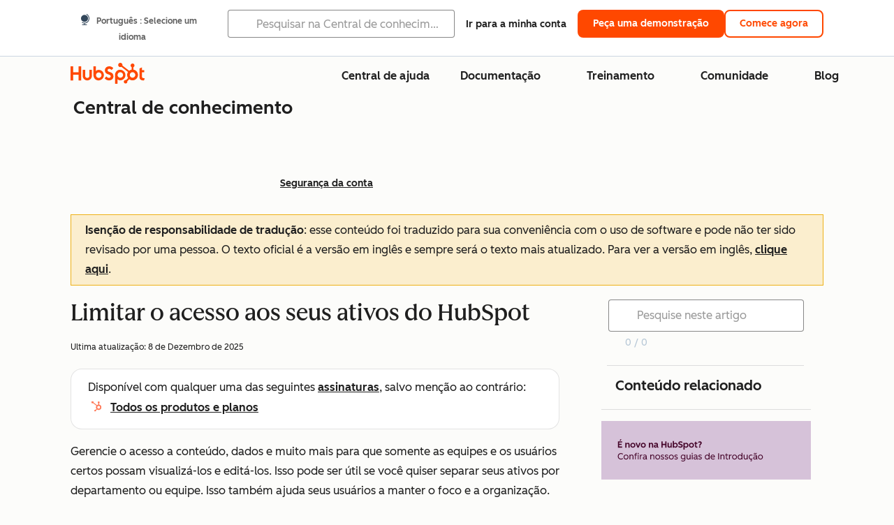

--- FILE ---
content_type: text/html;charset=utf-8
request_url: https://knowledge.hubspot.com/pt/account-security/limit-access-to-your-hubspot-assets
body_size: 69283
content:
<!DOCTYPE html><html lang="pt"><head>
    <meta charset="utf-8"/>
    <title>Limitar o acesso aos seus ativos do HubSpot</title>
    
      <link rel="shortcut icon" href="https://53.fs1.hubspotusercontent-na1.net/hubfs/53/HubSpot_Logos/HubSpot-Inversed-Favicon.png"/>
    
    <meta name="description" content="Depois de configurar as equipes no HubSpot, os administradores do Marketing Hub Enterprise podem atribuir conteúdo aos usuários e equipes específicas."/>
    
    
    
    
    
    
    
    <meta name="viewport" content="width=device-width, initial-scale=1"/>

    

    <meta property="og:description" content="Depois de configurar as equipes no HubSpot, os administradores do Marketing Hub Enterprise podem atribuir conteúdo aos usuários e equipes específicas."/>
    <meta property="og:title" content="Limitar o acesso aos seus ativos do HubSpot"/>
    <meta name="twitter:description" content="Depois de configurar as equipes no HubSpot, os administradores do Marketing Hub Enterprise podem atribuir conteúdo aos usuários e equipes específicas."/>
    <meta name="twitter:title" content="Limitar o acesso aos seus ativos do HubSpot"/>

    

    

    <style>
a.cta_button{-moz-box-sizing:content-box !important;-webkit-box-sizing:content-box !important;box-sizing:content-box !important;vertical-align:middle}.hs-breadcrumb-menu{list-style-type:none;margin:0px 0px 0px 0px;padding:0px 0px 0px 0px}.hs-breadcrumb-menu-item{float:left;padding:10px 0px 10px 10px}.hs-breadcrumb-menu-divider:before{content:'›';padding-left:10px}.hs-featured-image-link{border:0}.hs-featured-image{float:right;margin:0 0 20px 20px;max-width:50%}@media (max-width: 568px){.hs-featured-image{float:none;margin:0;width:100%;max-width:100%}}.hs-screen-reader-text{clip:rect(1px, 1px, 1px, 1px);height:1px;overflow:hidden;position:absolute !important;width:1px}
</style>

<link rel="stylesheet" href="https://53.fs1.hubspotusercontent-na1.net/hubfs/53/hub_generated/template_assets/1/35770062229/1765309739755/template_kb-article.min.css"/>
<link rel="stylesheet" href="https://53.fs1.hubspotusercontent-na1.net/hubfs/53/hub_generated/template_assets/1/82342657873/1744213121618/template_a11y.min.css"/>
<link rel="stylesheet" href="https://53.fs1.hubspotusercontent-na1.net/hubfs/53/hub_generated/template_assets/1/24970506845/1744212917160/template__layout.min.css"/>
<style id="cl-core-css" data-cl-version="4.3.6">/* Primary Font */
@font-face {
  font-display: swap;
  font-family: "HubSpot Sans";
  font-weight: 300 400;
  /* Intentionally using Book for 400, not Regular */
  src: url("https://53.fs1.hubspotusercontent-na1.net/hubfs/53/assets/hs-components/v3/fonts/hubspot-2025/HubSpotSans-Book.woff2") format("woff2");
}
@font-face {
  font-display: swap;
  font-family: "HubSpot Sans";
  font-weight: 500 600;
  /* Intentionally using Medium for 600, not Bold */
  src: url("https://53.fs1.hubspotusercontent-na1.net/hubfs/53/assets/hs-components/v3/fonts/hubspot-2025/HubSpotSans-Medium.woff2") format("woff2");
}
/* Secondary Font */
@font-face {
  font-display: swap;
  font-family: "HubSpot Serif";
  src: url("https://53.fs1.hubspotusercontent-na1.net/hubfs/53/assets/hs-components/v3/fonts/hubspot-2025/HubSpotSerif-Medium.woff2") format("woff2");
}
/* Japanese Font */
@font-face {
  font-display: swap;
  font-family: "Zen Kaku Gothic New";
  font-weight: 300 400;
  /* Intentionally using Regular for 300, not Light */
  src: url("https://53.fs1.hubspotusercontent-na1.net/hubfs/53/assets/hs-components/v3/fonts/ja/ZenKakuGothicNew-Regular.woff2") format("woff2");
}
@font-face {
  font-display: swap;
  font-family: "Zen Kaku Gothic New";
  font-weight: 500;
  src: url("https://53.fs1.hubspotusercontent-na1.net/hubfs/53/assets/hs-components/v3/fonts/ja/ZenKakuGothicNew-Medium.woff2") format("woff2");
}
@font-face {
  font-display: swap;
  font-family: "Zen Kaku Gothic New";
  font-weight: 700;
  src: url("https://53.fs1.hubspotusercontent-na1.net/hubfs/53/assets/hs-components/v3/fonts/ja/ZenKakuGothicNew-Bold.woff2") format("woff2");
}
/*
  Breakpoint mixins for device ranges.

  @example
    .my-class {
      padding: 8px;

      @include desktop-up {
        padding: 16px;
      }
    }
*/
/**
 * @param {string} $query - The media or container query string to be used, e.g. 'width >= 600px'
 * @param {'media'|'container'|'dynamic} $type ['media'] - Type of query. If 'dynamic', both are generated, using a modifier for container
 * @param {string|null} $container-name [null] - Optional container-name to use in generated container queries
 * @param {string} $dynamic-modifier ['-use-container'] - Modifier class to distinguish container vs media, if $type == 'dynamic'
 */
/**
 * Expected format for $color-theme-config is a list of lists.
 * Each child list should consist of:
 * the name of the token, the light theme value, the dark theme value. e.g.:
 *
 * $color-theme-config: (
 *   ('token-name-01', $light-theme-token-name-01, $dark-theme-token-name-01),
 *   ('token-name-02', $light-theme-token-name-02, $dark-theme-token-name-02),
 * );
 */
[data-cl-brand=hubspot-2025] {
  --light-theme-accent-fill-01: #cfcccb;
  --light-theme-accent-fill-02: #fcc6b1;
  --light-theme-accent-fill-03: #fcc5be;
  --light-theme-accent-fill-04: #b9cdbe;
  --light-theme-accent-fill-05: #ece6d9;
  --light-theme-accent-fill-06: #d7cdfc;
  --light-theme-accent-fill-07: #b2e9eb;
  --light-theme-accent-fill-08: #fbdbe9;
  --light-theme-accent-decoration-01: #9b9897;
  --light-theme-accent-decoration-02: #ffa581;
  --light-theme-accent-decoration-03: #ffa499;
  --light-theme-accent-decoration-04: #9cbaa4;
  --light-theme-accent-decoration-05: #ccc0a3;
  --light-theme-accent-decoration-06: #c4b4f7;
  --light-theme-accent-decoration-07: #97dadc;
  --light-theme-accent-decoration-08: #fcc3dc;
  --light-theme-badge-brand-fill-01: #fcc6b1;
  --light-theme-background-01: #fcfcfa;
  --light-theme-background-02: #f8f5ee;
  --light-theme-background-03: #f8f5ee;
  --light-theme-background-accent-01: #b9cdbe;
  --light-theme-background-accent-02: #d6c2d9;
  --light-theme-background-accent-03: #fcc3dc;
  --light-theme-background-footer-01: #1f1f1f;
  --light-theme-beta-01: #7d53e9;
  --light-theme-beta-background-01: #e5e1fa;
  --light-theme-border-01: #1f1f1f;
  --light-theme-border-02: rgba(0, 0, 0, 0.4705882353);
  --light-theme-border-03: rgba(0, 0, 0, 0.1098039216);
  --light-theme-border-brand-01: #ff4800;
  --light-theme-border-highlight-01: #2f7579;
  --light-theme-button-primary-text-color: #ffffff;
  --light-theme-button-primary-fill-idle: #ff4800;
  --light-theme-button-primary-fill-hover: #c93700;
  --light-theme-button-primary-fill-pressed: #9f2800;
  --light-theme-button-secondary-border: #ff4800;
  --light-theme-button-secondary-fill-idle: #ffffff;
  --light-theme-button-secondary-fill-hover: #fcece6;
  --light-theme-button-secondary-fill-pressed: #fcc6b1;
  --light-theme-button-tertiary-fill-idle: #1f1f1f;
  --light-theme-button-tertiary-fill-hover: rgba(0, 0, 0, 0.6196078431);
  --light-theme-button-tertiary-fill-pressed: rgba(0, 0, 0, 0.4705882353);
  --light-theme-checkmark-list-icon-brand-fill: #ff4800;
  --light-theme-container-01: #ffffff;
  --light-theme-container-02: rgba(255, 255, 255, 0.4588235294);
  --light-theme-container-03: rgba(255, 255, 255, 0.4);
  --light-theme-container-inverse-01: #1f1f1f;
  --light-theme-disabled-01: rgba(0, 0, 0, 0.2);
  --light-theme-disabled-02: rgba(255, 255, 255, 0.6196078431);
  --light-theme-disabled-03: rgba(255, 255, 255, 0.4588235294);
  --light-theme-divider-01: rgba(0, 0, 0, 0.1098039216);
  --light-theme-error-01: #d9002b;
  --light-theme-error-background-01: #fcc5be;
  --light-theme-focus-01: #2f7579;
  --light-theme-free-01: #2f7579;
  --light-theme-free-background-01: #ccf4f5;
  --light-theme-hover-01: rgba(0, 0, 0, 0.0509803922);
  --light-theme-hover-02: rgba(0, 0, 0, 0.0588235294);
  --light-theme-hover-03: #cfcccb;
  --light-theme-hover-brand-01: #c93700;
  --light-theme-hover-inverse-01: rgba(0, 0, 0, 0.8117647059);
  --light-theme-hover-link-01: #1f1f1f;
  --light-theme-hover-link-02: rgba(0, 0, 0, 0.6196078431);
  --light-theme-hubspot-brand-01: #ff4800;
  --light-theme-icon-01: #1f1f1f;
  --light-theme-icon-02: #292929;
  --light-theme-icon-on-color-01: #ffffff;
  --light-theme-link-01: #1f1f1f;
  --light-theme-link-02: #124548;
  --light-theme-loading-primary-fill-active: #ff4800;
  --light-theme-loading-primary-fill-inactive: #fcc6b1;
  --light-theme-loading-secondary-fill-active: rgba(0, 0, 0, 0.2);
  --light-theme-loading-secondary-fill-inactive: rgba(0, 0, 0, 0.1098039216);
  --light-theme-neutral-01: #9b9897;
  --light-theme-neutral-background-01: #cfcccb;
  --light-theme-number-fill-active: #ff4800;
  --light-theme-number-fill-inactive: #ffdbc1;
  --light-theme-number-fill-statistic: #ff4800;
  --light-theme-overlay-01: rgba(0, 0, 0, 0.8117647059);
  --light-theme-play-button-fill-idle: #ff4800;
  --light-theme-play-button-fill-hover: #c93700;
  --light-theme-play-button-fill-pressed: #ffa766;
  --light-theme-pressed-01: rgba(0, 0, 0, 0.0588235294);
  --light-theme-pressed-02: rgba(0, 0, 0, 0.0784313725);
  --light-theme-pressed-03: #9b9897;
  --light-theme-pressed-brand-01: #9f2800;
  --light-theme-pressed-inverse-01: rgba(0, 0, 0, 0.6196078431);
  --light-theme-pressed-link-01: #1f1f1f;
  --light-theme-pressed-link-02: rgba(0, 0, 0, 0.6196078431);
  --light-theme-success-01: #00823a;
  --light-theme-success-background-01: #bde7cb;
  --light-theme-text-01: #1f1f1f;
  --light-theme-text-02: rgba(0, 0, 0, 0.6196078431);
  --light-theme-text-brand-01: #ff4800;
  --light-theme-text-link-underline-01: #ff4800;
  --light-theme-text-on-color-01: #ffffff;
  --light-theme-text-placeholder-01: rgba(0, 0, 0, 0.4);
  --light-theme-warning-01: #eeb117;
  --light-theme-warning-background-01: #fbeece;
  --dark-theme-accent-fill-01: #000000;
  --dark-theme-accent-fill-02: #9f2800;
  --dark-theme-accent-fill-03: #ac0020;
  --dark-theme-accent-fill-04: #1b582a;
  --dark-theme-accent-fill-05: #64593e;
  --dark-theme-accent-fill-06: #5113ba;
  --dark-theme-accent-fill-07: #1e5b5f;
  --dark-theme-accent-fill-08: #800051;
  --dark-theme-accent-decoration-01: #1c1c1c;
  --dark-theme-accent-decoration-02: #c93700;
  --dark-theme-accent-decoration-03: #d9002b;
  --dark-theme-accent-decoration-04: #327142;
  --dark-theme-accent-decoration-05: #7d7050;
  --dark-theme-accent-decoration-06: #6431da;
  --dark-theme-accent-decoration-07: #2f7579;
  --dark-theme-accent-decoration-08: #a5016a;
  --dark-theme-badge-brand-fill-01: #c93700;
  --dark-theme-background-01: #042729;
  --dark-theme-background-02: #093436;
  --dark-theme-background-03: #093436;
  --dark-theme-background-accent-01: #042729;
  --dark-theme-background-accent-02: #46062b;
  --dark-theme-background-accent-03: #25155e;
  --dark-theme-background-footer-01: #1f1f1f;
  --dark-theme-beta-01: #9778ec;
  --dark-theme-beta-background-01: #6431da;
  --dark-theme-border-01: #f8f5ee;
  --dark-theme-border-02: rgba(255, 255, 255, 0.4);
  --dark-theme-border-03: rgba(255, 255, 255, 0.0784313725);
  --dark-theme-border-brand-01: #ff4800;
  --dark-theme-border-highlight-01: #b9cdbe;
  --dark-theme-button-primary-text-color: #ffffff;
  --dark-theme-button-primary-fill-idle: #ff4800;
  --dark-theme-button-primary-fill-hover: #c93700;
  --dark-theme-button-primary-fill-pressed: #9f2800;
  --dark-theme-button-secondary-border: #f8f5ee;
  --dark-theme-button-secondary-fill-idle: rgba(0, 0, 0, 0.1098039216);
  --dark-theme-button-secondary-fill-hover: rgba(0, 0, 0, 0.2);
  --dark-theme-button-secondary-fill-pressed: rgba(0, 0, 0, 0.4);
  --dark-theme-button-tertiary-fill-idle: #ffffff;
  --dark-theme-button-tertiary-fill-hover: rgba(255, 255, 255, 0.8117647059);
  --dark-theme-button-tertiary-fill-pressed: rgba(255, 255, 255, 0.6196078431);
  --dark-theme-checkmark-list-icon-brand-fill: #ff4800;
  --dark-theme-container-01: #042729;
  --dark-theme-container-02: rgba(0, 0, 0, 0.168627451);
  --dark-theme-container-03: rgba(0, 0, 0, 0.4);
  --dark-theme-container-inverse-01: #ffffff;
  --dark-theme-disabled-01: rgba(255, 255, 255, 0.168627451);
  --dark-theme-disabled-02: rgba(255, 255, 255, 0.0588235294);
  --dark-theme-disabled-03: rgba(255, 255, 255, 0.0784313725);
  --dark-theme-divider-01: rgba(255, 255, 255, 0.0784313725);
  --dark-theme-error-01: #ff7b70;
  --dark-theme-error-background-01: #d9002b;
  --dark-theme-focus-01: #7aa485;
  --dark-theme-free-01: #459195;
  --dark-theme-free-background-01: #2f7579;
  --dark-theme-hover-01: rgba(255, 255, 255, 0.0509803922);
  --dark-theme-hover-02: rgba(255, 255, 255, 0.0588235294);
  --dark-theme-hover-03: rgba(255, 255, 255, 0.0784313725);
  --dark-theme-hover-brand-01: #ff7d4c;
  --dark-theme-hover-inverse-01: rgba(255, 255, 255, 0.8117647059);
  --dark-theme-hover-link-01: #f8f5ee;
  --dark-theme-hover-link-02: rgba(255, 255, 255, 0.6196078431);
  --dark-theme-hubspot-brand-01: #ff4800;
  --dark-theme-icon-01: #f8f5ee;
  --dark-theme-icon-02: #b6b1af;
  --dark-theme-icon-on-color-01: #1f1f1f;
  --dark-theme-link-01: #f8f5ee;
  --dark-theme-link-02: #eef4f0;
  --dark-theme-loading-primary-fill-active: #ff4800;
  --dark-theme-loading-primary-fill-inactive: #fcc6b1;
  --dark-theme-loading-secondary-fill-active: #f8f5ee;
  --dark-theme-loading-secondary-fill-inactive: rgba(255, 255, 255, 0.4);
  --dark-theme-neutral-01: #4d4c4c;
  --dark-theme-neutral-background-01: #141414;
  --dark-theme-number-fill-active: #ff4800;
  --dark-theme-number-fill-inactive: #ffdbc1;
  --dark-theme-number-fill-statistic: #ff4800;
  --dark-theme-overlay-01: rgba(0, 0, 0, 0.8117647059);
  --dark-theme-play-button-fill-idle: #ff4800;
  --dark-theme-play-button-fill-hover: #c93700;
  --dark-theme-play-button-fill-pressed: #9f2800;
  --dark-theme-pressed-01: rgba(255, 255, 255, 0.0588235294);
  --dark-theme-pressed-02: rgba(255, 255, 255, 0.0784313725);
  --dark-theme-pressed-03: rgba(255, 255, 255, 0.1098039216);
  --dark-theme-pressed-brand-01: #ffa581;
  --dark-theme-pressed-inverse-01: rgba(255, 255, 255, 0.6196078431);
  --dark-theme-pressed-link-01: #f8f5ee;
  --dark-theme-pressed-link-02: rgba(255, 255, 255, 0.6196078431);
  --dark-theme-success-01: #3cb769;
  --dark-theme-success-background-01: #00823a;
  --dark-theme-text-01: #f8f5ee;
  --dark-theme-text-02: rgba(255, 255, 255, 0.6196078431);
  --dark-theme-text-brand-01: #f8f5ee;
  --dark-theme-text-link-underline-01: #ff4800;
  --dark-theme-text-on-color-01: #1f1f1f;
  --dark-theme-text-placeholder-01: rgba(255, 255, 255, 0.4);
  --dark-theme-warning-01: #d39913;
  --dark-theme-warning-background-01: #956309;
  /* font-family */
  --cl-font-family: "HubSpot Sans", sans-serif;
  --cl-font-family-display: "HubSpot Serif", serif;
  --cl-font-family-heading: var(--cl-font-family-display);
  /* font-size */
  --cl-font-size-small: 0.875rem;
  --cl-font-size-medium: 1rem;
  --cl-font-size-large: 1.125rem;
  --cl-font-size-micro: 0.75rem;
  --cl-font-size-blockquote: 1.125rem;
  --cl-font-size-display-01: 2.5rem;
  --cl-font-size-display-01-small: 2.5rem;
  --cl-font-size-display-02: 2rem;
  --cl-font-size-display-02-small: 2rem;
  --cl-font-size-display-03: 1.5rem;
  --cl-font-size-display-03-small: 1.5rem;
  --cl-font-size-h1: 2.5rem;
  --cl-font-size-h1-small: 2.5rem;
  --cl-font-size-h2: 2rem;
  --cl-font-size-h2-small: 2rem;
  --cl-font-size-h3: 1.5rem;
  --cl-font-size-h4: 1.375rem;
  --cl-font-size-h5: 1.125rem;
  --cl-font-size-h6: 1rem;
  --cl-font-size-input-label: var(--cl-font-size-small);
  --cl-font-size-microcopy: var(--cl-font-size-micro);
  --cl-font-size-microheading: var(--cl-font-size-small);
  --cl-font-size-p-large: var(--cl-font-size-large);
  --cl-font-size-p-medium: var(--cl-font-size-medium);
  --cl-font-size-p-small: var(--cl-font-size-small);
  /* font-weight */
  --cl-font-weight-light: 300;
  --cl-font-weight-medium: 500;
  --cl-font-weight-demi-bold: 500;
  --cl-font-weight-blockquote: var(--cl-font-weight-light);
  --cl-font-weight-display-01: var(--cl-font-weight-medium);
  --cl-font-weight-display-01-small: var(--cl-font-weight-medium);
  --cl-font-weight-display-02: var(--cl-font-weight-medium);
  --cl-font-weight-display-02-small: var(--cl-font-weight-medium);
  --cl-font-weight-display-03: var(--cl-font-weight-medium);
  --cl-font-weight-display-03-small: var(--cl-font-weight-medium);
  --cl-font-weight-h1: var(--cl-font-weight-demi-bold);
  --cl-font-weight-h1-small: var(--cl-font-weight-demi-bold);
  --cl-font-weight-h2: var(--cl-font-weight-demi-bold);
  --cl-font-weight-h2-small: var(--cl-font-weight-demi-bold);
  --cl-font-weight-h3: var(--cl-font-weight-medium);
  --cl-font-weight-h4: var(--cl-font-weight-medium);
  --cl-font-weight-h5: var(--cl-font-weight-medium);
  --cl-font-weight-h6: var(--cl-font-weight-medium);
  --cl-font-weight-input-label: var(--cl-font-weight-medium);
  --cl-font-weight-microcopy: var(--cl-font-weight-medium);
  --cl-font-weight-microheading: var(--cl-font-weight-medium);
  --cl-font-weight-p-large: var(--cl-font-weight-light);
  --cl-font-weight-p-medium: var(--cl-font-weight-light);
  --cl-font-weight-p-small: var(--cl-font-weight-light);
  --cl-font-weight-p-link: var(--cl-font-weight-medium);
  /* line-height */
  --cl-line-height-small: 1.57142857;
  --cl-line-height-medium: 1.75;
  --cl-line-height-large: 1.77777778;
  --cl-line-height-blockquote: 1.78;
  --cl-line-height-display-01: 1.04545455;
  --cl-line-height-display-01-small: 1.04545455;
  --cl-line-height-display-02: 1.125;
  --cl-line-height-display-02-small: 1.125;
  --cl-line-height-display-03: 1.41666667;
  --cl-line-height-display-03-small: 1.41666667;
  --cl-line-height-h1: 1.04545455;
  --cl-line-height-h1-small: 1.04545455;
  --cl-line-height-h2: 1.125;
  --cl-line-height-h2-small: 1.125;
  --cl-line-height-h3: 1.41666667;
  --cl-line-height-h4: 1.45454545;
  --cl-line-height-h5: 1.55555556;
  --cl-line-height-h6: 1.75;
  --cl-line-height-input-label: var(--cl-line-height-small);
  --cl-line-height-microcopy: 1.66666667;
  --cl-line-height-microheading: 1.57142857;
  --cl-line-height-p-large: var(--cl-line-height-large);
  --cl-line-height-p-medium: var(--cl-line-height-medium);
  --cl-line-height-p-small: var(--cl-line-height-small);
  --cl-text-margin-large: 1.5rem;
  --cl-text-margin-medium: 1rem;
  --cl-text-margin-small: 0.5rem;
  /* border */
  --cl-border-width-medium: 1px;
  --cl-border-width-heavy: 2px;
  --cl-border-radius-small: 4px;
  --cl-border-radius-medium: 8px;
  --cl-border-radius-container: 16px;
  --cl-border-radius-container-small: 8px;
  --cl-border-radius-container-medium: 16px;
  --cl-border-radius-input: 4px;
  /* component-specific */
  --cl-text-link-underline-thickness: 2px;
  --cl-text-link-underline-offset: 6px;
  /* "desktop" values, where distinct from "mobile" values above */
}
[data-cl-brand=hubspot-2025],
[data-cl-brand=hubspot-2025] [data-cl-theme=light],
[data-cl-brand=hubspot-2025] [data-background=white],
[data-cl-brand=hubspot-2025] [data-background=off-white],
[data-cl-brand=hubspot-2025] .-white,
[data-cl-brand=hubspot-2025] .-light {
  --cl-color-accent-fill-01: var(--light-theme-accent-fill-01);
  --cl-color-accent-fill-02: var(--light-theme-accent-fill-02);
  --cl-color-accent-fill-03: var(--light-theme-accent-fill-03);
  --cl-color-accent-fill-04: var(--light-theme-accent-fill-04);
  --cl-color-accent-fill-05: var(--light-theme-accent-fill-05);
  --cl-color-accent-fill-06: var(--light-theme-accent-fill-06);
  --cl-color-accent-fill-07: var(--light-theme-accent-fill-07);
  --cl-color-accent-fill-08: var(--light-theme-accent-fill-08);
  --cl-color-accent-decoration-01: var(--light-theme-accent-decoration-01);
  --cl-color-accent-decoration-02: var(--light-theme-accent-decoration-02);
  --cl-color-accent-decoration-03: var(--light-theme-accent-decoration-03);
  --cl-color-accent-decoration-04: var(--light-theme-accent-decoration-04);
  --cl-color-accent-decoration-05: var(--light-theme-accent-decoration-05);
  --cl-color-accent-decoration-06: var(--light-theme-accent-decoration-06);
  --cl-color-accent-decoration-07: var(--light-theme-accent-decoration-07);
  --cl-color-accent-decoration-08: var(--light-theme-accent-decoration-08);
  --cl-color-badge-brand-fill-01: var(--light-theme-badge-brand-fill-01);
  --cl-color-background-01: var(--light-theme-background-01);
  --cl-color-background-02: var(--light-theme-background-02);
  --cl-color-background-03: var(--light-theme-background-03);
  --cl-color-background-accent-01: var(--light-theme-background-accent-01);
  --cl-color-background-accent-02: var(--light-theme-background-accent-02);
  --cl-color-background-accent-03: var(--light-theme-background-accent-03);
  --cl-color-background-footer-01: var(--light-theme-background-footer-01);
  --cl-color-beta-01: var(--light-theme-beta-01);
  --cl-color-beta-background-01: var(--light-theme-beta-background-01);
  --cl-color-border-01: var(--light-theme-border-01);
  --cl-color-border-02: var(--light-theme-border-02);
  --cl-color-border-03: var(--light-theme-border-03);
  --cl-color-border-brand-01: var(--light-theme-border-brand-01);
  --cl-color-border-highlight-01: var(--light-theme-border-highlight-01);
  --cl-color-button-primary-text-color: var(--light-theme-button-primary-text-color);
  --cl-color-button-primary-fill-idle: var(--light-theme-button-primary-fill-idle);
  --cl-color-button-primary-fill-hover: var(--light-theme-button-primary-fill-hover);
  --cl-color-button-primary-fill-pressed: var(--light-theme-button-primary-fill-pressed);
  --cl-color-button-secondary-border: var(--light-theme-button-secondary-border);
  --cl-color-button-secondary-fill-idle: var(--light-theme-button-secondary-fill-idle);
  --cl-color-button-secondary-fill-hover: var(--light-theme-button-secondary-fill-hover);
  --cl-color-button-secondary-fill-pressed: var(--light-theme-button-secondary-fill-pressed);
  --cl-color-button-tertiary-fill-idle: var(--light-theme-button-tertiary-fill-idle);
  --cl-color-button-tertiary-fill-hover: var(--light-theme-button-tertiary-fill-hover);
  --cl-color-button-tertiary-fill-pressed: var(--light-theme-button-tertiary-fill-pressed);
  --cl-color-checkmark-list-icon-brand-fill: var(--light-theme-checkmark-list-icon-brand-fill);
  --cl-color-container-01: var(--light-theme-container-01);
  --cl-color-container-02: var(--light-theme-container-02);
  --cl-color-container-03: var(--light-theme-container-03);
  --cl-color-container-inverse-01: var(--light-theme-container-inverse-01);
  --cl-color-disabled-01: var(--light-theme-disabled-01);
  --cl-color-disabled-02: var(--light-theme-disabled-02);
  --cl-color-disabled-03: var(--light-theme-disabled-03);
  --cl-color-divider-01: var(--light-theme-divider-01);
  --cl-color-error-01: var(--light-theme-error-01);
  --cl-color-error-background-01: var(--light-theme-error-background-01);
  --cl-color-focus-01: var(--light-theme-focus-01);
  --cl-color-free-01: var(--light-theme-free-01);
  --cl-color-free-background-01: var(--light-theme-free-background-01);
  --cl-color-hover-01: var(--light-theme-hover-01);
  --cl-color-hover-02: var(--light-theme-hover-02);
  --cl-color-hover-03: var(--light-theme-hover-03);
  --cl-color-hover-brand-01: var(--light-theme-hover-brand-01);
  --cl-color-hover-inverse-01: var(--light-theme-hover-inverse-01);
  --cl-color-hover-link-01: var(--light-theme-hover-link-01);
  --cl-color-hover-link-02: var(--light-theme-hover-link-02);
  --cl-color-hubspot-brand-01: var(--light-theme-hubspot-brand-01);
  --cl-color-icon-01: var(--light-theme-icon-01);
  --cl-color-icon-02: var(--light-theme-icon-02);
  --cl-color-icon-on-color-01: var(--light-theme-icon-on-color-01);
  --cl-color-link-01: var(--light-theme-link-01);
  --cl-color-link-02: var(--light-theme-link-02);
  --cl-color-loading-primary-fill-active: var(--light-theme-loading-primary-fill-active);
  --cl-color-loading-primary-fill-inactive: var(--light-theme-loading-primary-fill-inactive);
  --cl-color-loading-secondary-fill-active: var(--light-theme-loading-secondary-fill-active);
  --cl-color-loading-secondary-fill-inactive: var(--light-theme-loading-secondary-fill-inactive);
  --cl-color-neutral-01: var(--light-theme-neutral-01);
  --cl-color-neutral-background-01: var(--light-theme-neutral-background-01);
  --cl-color-number-fill-active: var(--light-theme-number-fill-active);
  --cl-color-number-fill-inactive: var(--light-theme-number-fill-inactive);
  --cl-color-number-fill-statistic: var(--light-theme-number-fill-statistic);
  --cl-color-overlay-01: var(--light-theme-overlay-01);
  --cl-color-play-button-fill-idle: var(--light-theme-play-button-fill-idle);
  --cl-color-play-button-fill-hover: var(--light-theme-play-button-fill-hover);
  --cl-color-play-button-fill-pressed: var(--light-theme-play-button-fill-pressed);
  --cl-color-pressed-01: var(--light-theme-pressed-01);
  --cl-color-pressed-02: var(--light-theme-pressed-02);
  --cl-color-pressed-03: var(--light-theme-pressed-03);
  --cl-color-pressed-brand-01: var(--light-theme-pressed-brand-01);
  --cl-color-pressed-inverse-01: var(--light-theme-pressed-inverse-01);
  --cl-color-pressed-link-01: var(--light-theme-pressed-link-01);
  --cl-color-pressed-link-02: var(--light-theme-pressed-link-02);
  --cl-color-success-01: var(--light-theme-success-01);
  --cl-color-success-background-01: var(--light-theme-success-background-01);
  --cl-color-text-01: var(--light-theme-text-01);
  --cl-color-text-02: var(--light-theme-text-02);
  --cl-color-text-brand-01: var(--light-theme-text-brand-01);
  --cl-color-text-link-underline-01: var(--light-theme-text-link-underline-01);
  --cl-color-text-on-color-01: var(--light-theme-text-on-color-01);
  --cl-color-text-placeholder-01: var(--light-theme-text-placeholder-01);
  --cl-color-warning-01: var(--light-theme-warning-01);
  --cl-color-warning-background-01: var(--light-theme-warning-background-01);
}
[data-cl-brand=hubspot-2025] [data-cl-theme=dark], [data-cl-theme=dark][data-cl-brand=hubspot-2025],
[data-cl-brand=hubspot-2025] [data-background=dark],
[data-cl-brand=hubspot-2025] .-dark {
  --cl-color-accent-fill-01: var(--dark-theme-accent-fill-01);
  --cl-color-accent-fill-02: var(--dark-theme-accent-fill-02);
  --cl-color-accent-fill-03: var(--dark-theme-accent-fill-03);
  --cl-color-accent-fill-04: var(--dark-theme-accent-fill-04);
  --cl-color-accent-fill-05: var(--dark-theme-accent-fill-05);
  --cl-color-accent-fill-06: var(--dark-theme-accent-fill-06);
  --cl-color-accent-fill-07: var(--dark-theme-accent-fill-07);
  --cl-color-accent-fill-08: var(--dark-theme-accent-fill-08);
  --cl-color-accent-decoration-01: var(--dark-theme-accent-decoration-01);
  --cl-color-accent-decoration-02: var(--dark-theme-accent-decoration-02);
  --cl-color-accent-decoration-03: var(--dark-theme-accent-decoration-03);
  --cl-color-accent-decoration-04: var(--dark-theme-accent-decoration-04);
  --cl-color-accent-decoration-05: var(--dark-theme-accent-decoration-05);
  --cl-color-accent-decoration-06: var(--dark-theme-accent-decoration-06);
  --cl-color-accent-decoration-07: var(--dark-theme-accent-decoration-07);
  --cl-color-accent-decoration-08: var(--dark-theme-accent-decoration-08);
  --cl-color-badge-brand-fill-01: var(--dark-theme-badge-brand-fill-01);
  --cl-color-background-01: var(--dark-theme-background-01);
  --cl-color-background-02: var(--dark-theme-background-02);
  --cl-color-background-03: var(--dark-theme-background-03);
  --cl-color-background-accent-01: var(--dark-theme-background-accent-01);
  --cl-color-background-accent-02: var(--dark-theme-background-accent-02);
  --cl-color-background-accent-03: var(--dark-theme-background-accent-03);
  --cl-color-background-footer-01: var(--dark-theme-background-footer-01);
  --cl-color-beta-01: var(--dark-theme-beta-01);
  --cl-color-beta-background-01: var(--dark-theme-beta-background-01);
  --cl-color-border-01: var(--dark-theme-border-01);
  --cl-color-border-02: var(--dark-theme-border-02);
  --cl-color-border-03: var(--dark-theme-border-03);
  --cl-color-border-brand-01: var(--dark-theme-border-brand-01);
  --cl-color-border-highlight-01: var(--dark-theme-border-highlight-01);
  --cl-color-button-primary-text-color: var(--dark-theme-button-primary-text-color);
  --cl-color-button-primary-fill-idle: var(--dark-theme-button-primary-fill-idle);
  --cl-color-button-primary-fill-hover: var(--dark-theme-button-primary-fill-hover);
  --cl-color-button-primary-fill-pressed: var(--dark-theme-button-primary-fill-pressed);
  --cl-color-button-secondary-border: var(--dark-theme-button-secondary-border);
  --cl-color-button-secondary-fill-idle: var(--dark-theme-button-secondary-fill-idle);
  --cl-color-button-secondary-fill-hover: var(--dark-theme-button-secondary-fill-hover);
  --cl-color-button-secondary-fill-pressed: var(--dark-theme-button-secondary-fill-pressed);
  --cl-color-button-tertiary-fill-idle: var(--dark-theme-button-tertiary-fill-idle);
  --cl-color-button-tertiary-fill-hover: var(--dark-theme-button-tertiary-fill-hover);
  --cl-color-button-tertiary-fill-pressed: var(--dark-theme-button-tertiary-fill-pressed);
  --cl-color-checkmark-list-icon-brand-fill: var(--dark-theme-checkmark-list-icon-brand-fill);
  --cl-color-container-01: var(--dark-theme-container-01);
  --cl-color-container-02: var(--dark-theme-container-02);
  --cl-color-container-03: var(--dark-theme-container-03);
  --cl-color-container-inverse-01: var(--dark-theme-container-inverse-01);
  --cl-color-disabled-01: var(--dark-theme-disabled-01);
  --cl-color-disabled-02: var(--dark-theme-disabled-02);
  --cl-color-disabled-03: var(--dark-theme-disabled-03);
  --cl-color-divider-01: var(--dark-theme-divider-01);
  --cl-color-error-01: var(--dark-theme-error-01);
  --cl-color-error-background-01: var(--dark-theme-error-background-01);
  --cl-color-focus-01: var(--dark-theme-focus-01);
  --cl-color-free-01: var(--dark-theme-free-01);
  --cl-color-free-background-01: var(--dark-theme-free-background-01);
  --cl-color-hover-01: var(--dark-theme-hover-01);
  --cl-color-hover-02: var(--dark-theme-hover-02);
  --cl-color-hover-03: var(--dark-theme-hover-03);
  --cl-color-hover-brand-01: var(--dark-theme-hover-brand-01);
  --cl-color-hover-inverse-01: var(--dark-theme-hover-inverse-01);
  --cl-color-hover-link-01: var(--dark-theme-hover-link-01);
  --cl-color-hover-link-02: var(--dark-theme-hover-link-02);
  --cl-color-hubspot-brand-01: var(--dark-theme-hubspot-brand-01);
  --cl-color-icon-01: var(--dark-theme-icon-01);
  --cl-color-icon-02: var(--dark-theme-icon-02);
  --cl-color-icon-on-color-01: var(--dark-theme-icon-on-color-01);
  --cl-color-link-01: var(--dark-theme-link-01);
  --cl-color-link-02: var(--dark-theme-link-02);
  --cl-color-loading-primary-fill-active: var(--dark-theme-loading-primary-fill-active);
  --cl-color-loading-primary-fill-inactive: var(--dark-theme-loading-primary-fill-inactive);
  --cl-color-loading-secondary-fill-active: var(--dark-theme-loading-secondary-fill-active);
  --cl-color-loading-secondary-fill-inactive: var(--dark-theme-loading-secondary-fill-inactive);
  --cl-color-neutral-01: var(--dark-theme-neutral-01);
  --cl-color-neutral-background-01: var(--dark-theme-neutral-background-01);
  --cl-color-number-fill-active: var(--dark-theme-number-fill-active);
  --cl-color-number-fill-inactive: var(--dark-theme-number-fill-inactive);
  --cl-color-number-fill-statistic: var(--dark-theme-number-fill-statistic);
  --cl-color-overlay-01: var(--dark-theme-overlay-01);
  --cl-color-play-button-fill-idle: var(--dark-theme-play-button-fill-idle);
  --cl-color-play-button-fill-hover: var(--dark-theme-play-button-fill-hover);
  --cl-color-play-button-fill-pressed: var(--dark-theme-play-button-fill-pressed);
  --cl-color-pressed-01: var(--dark-theme-pressed-01);
  --cl-color-pressed-02: var(--dark-theme-pressed-02);
  --cl-color-pressed-03: var(--dark-theme-pressed-03);
  --cl-color-pressed-brand-01: var(--dark-theme-pressed-brand-01);
  --cl-color-pressed-inverse-01: var(--dark-theme-pressed-inverse-01);
  --cl-color-pressed-link-01: var(--dark-theme-pressed-link-01);
  --cl-color-pressed-link-02: var(--dark-theme-pressed-link-02);
  --cl-color-success-01: var(--dark-theme-success-01);
  --cl-color-success-background-01: var(--dark-theme-success-background-01);
  --cl-color-text-01: var(--dark-theme-text-01);
  --cl-color-text-02: var(--dark-theme-text-02);
  --cl-color-text-brand-01: var(--dark-theme-text-brand-01);
  --cl-color-text-link-underline-01: var(--dark-theme-text-link-underline-01);
  --cl-color-text-on-color-01: var(--dark-theme-text-on-color-01);
  --cl-color-text-placeholder-01: var(--dark-theme-text-placeholder-01);
  --cl-color-warning-01: var(--dark-theme-warning-01);
  --cl-color-warning-background-01: var(--dark-theme-warning-background-01);
}
@media (width >= 900px) {
  [data-cl-brand=hubspot-2025] {
    --cl-font-size-display-01: 3rem;
    --cl-font-size-display-02: 2.5rem;
    --cl-font-size-display-03: 1.5rem;
    --cl-font-size-h1: 3rem;
    --cl-font-size-h2: 2.5rem;
    --cl-font-weight-h1: var(--cl-font-weight-medium);
    --cl-line-height-display-01: 1.15384615;
    --cl-line-height-display-02: 1.1;
    --cl-line-height-display-03: 1.41666667;
    --cl-line-height-h1: 1.15384615;
    --cl-line-height-h2: 1.1;
  }
}/**
 * Expected format for $color-theme-config is a list of lists.
 * Each child list should consist of:
 * the name of the token, the light theme value, the dark theme value. e.g.:
 *
 * $color-theme-config: (
 *   ('token-name-01', $light-theme-token-name-01, $dark-theme-token-name-01),
 *   ('token-name-02', $light-theme-token-name-02, $dark-theme-token-name-02),
 * );
 */
/* Primary Font */
@font-face {
  font-display: swap;
  font-family: "Lexend Deca";
  font-weight: 300 400;
  /* Intentionally using Light for 400, not Regular */
  src: url("https://53.fs1.hubspotusercontent-na1.net/hubfs/53/tools/fonts/LexendDeca-Light.woff2") format("woff2");
}
@font-face {
  font-display: swap;
  font-family: "Lexend Deca";
  font-weight: 500;
  src: url("https://53.fs1.hubspotusercontent-na1.net/hubfs/53/tools/fonts/LexendDeca-Medium.woff2") format("woff2");
}
@font-face {
  font-display: swap;
  font-family: "Lexend Deca";
  font-weight: 600;
  src: url("https://53.fs1.hubspotusercontent-na1.net/hubfs/53/tools/fonts/LexendDeca-SemiBold.woff2") format("woff2");
}
/* Secondary Font */
@font-face {
  font-display: swap;
  font-family: "Queens Medium";
  src: url("https://53.fs1.hubspotusercontent-na1.net/hubfs/53/tools/fonts/Queens-Medium.woff2") format("woff2");
}
/* Japanese Font */
@font-face {
  font-display: swap;
  font-family: "Zen Kaku Gothic New";
  font-weight: 300 400;
  /* Intentionally using Regular for 300, not Light */
  src: url("https://53.fs1.hubspotusercontent-na1.net/hubfs/53/tools/fonts/ZenKakuGothicNew-Regular.woff2") format("woff2");
}
@font-face {
  font-display: swap;
  font-family: "Zen Kaku Gothic New";
  font-weight: 500;
  src: url("https://53.fs1.hubspotusercontent-na1.net/hubfs/53/tools/fonts/ZenKakuGothicNew-Medium.woff2") format("woff2");
}
@font-face {
  font-display: swap;
  font-family: "Zen Kaku Gothic New";
  font-weight: 700;
  src: url("https://53.fs1.hubspotusercontent-na1.net/hubfs/53/tools/fonts/ZenKakuGothicNew-Bold.woff2") format("woff2");
}
/*
  Breakpoint mixins for device ranges.

  @example
    .my-class {
      padding: 8px;

      @include desktop-up {
        padding: 16px;
      }
    }
*/
/**
 * @param {string} $query - The media or container query string to be used, e.g. 'width >= 600px'
 * @param {'media'|'container'|'dynamic} $type ['media'] - Type of query. If 'dynamic', both are generated, using a modifier for container
 * @param {string|null} $container-name [null] - Optional container-name to use in generated container queries
 * @param {string} $dynamic-modifier ['-use-container'] - Modifier class to distinguish container vs media, if $type == 'dynamic'
 */
/**
 * Expected format for $color-theme-config is a list of lists.
 * Each child list should consist of:
 * the name of the token, the light theme value, the dark theme value. e.g.:
 *
 * $color-theme-config: (
 *   ('token-name-01', $light-theme-token-name-01, $dark-theme-token-name-01),
 *   ('token-name-02', $light-theme-token-name-02, $dark-theme-token-name-02),
 * );
 */
:root, [data-cl-brand=hubspot-2022] {
  --light-theme-accent-fill-01: #eaf0f6;
  --light-theme-accent-fill-02: #ffdbc1;
  --light-theme-accent-fill-03: #ffd9dd;
  --light-theme-accent-fill-04: #daf2e2;
  --light-theme-accent-fill-05: #ffebc9;
  --light-theme-accent-fill-06: #e1e2fa;
  --light-theme-accent-fill-07: #cef2f2;
  --light-theme-accent-fill-08: #fadcf2;
  --light-theme-accent-decoration-01: #607d9c;
  --light-theme-accent-decoration-02: #ff8933;
  --light-theme-accent-decoration-03: #ed2d40;
  --light-theme-accent-decoration-04: #2a8c49;
  --light-theme-accent-decoration-05: #ffbc4b;
  --light-theme-accent-decoration-06: #5c62d6;
  --light-theme-accent-decoration-07: #0fbfbf;
  --light-theme-accent-decoration-08: #bd138d;
  --light-theme-background-01: #ffffff;
  --light-theme-background-02: #f6f9fc;
  --light-theme-background-03: #fef4ea;
  --light-theme-background-accent-01: #b7ecec;
  --light-theme-background-accent-02: #ff8933;
  --light-theme-background-accent-03: #ff8933;
  --light-theme-background-footer-01: #192733;
  --light-theme-badge-brand-fill-01: #ffebe6;
  --light-theme-beta-01: #5c62d6;
  --light-theme-beta-background-01: #ced0f3;
  --light-theme-border-01: #192733;
  --light-theme-border-02: #7691ad;
  --light-theme-border-03: #dbe4ed;
  --light-theme-border-brand-01: #ff5c35;
  --light-theme-border-highlight-01: #0068b1;
  --light-theme-button-primary-text-color: #ffffff;
  --light-theme-button-primary-fill-idle: #ff5c35;
  --light-theme-button-primary-fill-hover: #e04826;
  --light-theme-button-primary-fill-pressed: #b3361d;
  --light-theme-button-secondary-border: #ff5c35;
  --light-theme-button-secondary-fill-idle: #ffffff;
  --light-theme-button-secondary-fill-hover: #ffebe6;
  --light-theme-button-secondary-fill-pressed: #ffcec2;
  --light-theme-button-tertiary-fill-idle: #192733;
  --light-theme-button-tertiary-fill-hover: #2e475d;
  --light-theme-button-tertiary-fill-pressed: #3e5974;
  --light-theme-checkmark-list-icon-brand-fill: #ff5c35;
  --light-theme-container-01: #ffffff;
  --light-theme-container-02: #f6f9fc;
  --light-theme-container-03: #eaf0f6;
  --light-theme-container-inverse-01: #192733;
  --light-theme-disabled-01: #99afc4;
  --light-theme-disabled-02: #eaf0f6;
  --light-theme-disabled-03: #dbe4ed;
  --light-theme-divider-01: #dbe4ed;
  --light-theme-error-01: #cf2738;
  --light-theme-error-background-01: #ffd9dd;
  --light-theme-focus-01: #0068b1;
  --light-theme-free-01: #0b8484;
  --light-theme-free-background-01: #b7ecec;
  --light-theme-hover-01: #eaf0f6;
  --light-theme-hover-02: #eaf0f6;
  --light-theme-hover-03: #b6c7d6;
  --light-theme-hover-brand-01: #e04826;
  --light-theme-hover-inverse-01: #2e475d;
  --light-theme-hover-link-01: #005fa3;
  --light-theme-hover-link-02: #2e475d;
  --light-theme-hubspot-brand-01: #ff5c35;
  --light-theme-icon-01: #213343;
  --light-theme-icon-02: #516f90;
  --light-theme-icon-on-color-01: #ffffff;
  --light-theme-link-01: #0068b1;
  --light-theme-link-02: #213343;
  --light-theme-loading-primary-fill-active: #ff5c35;
  --light-theme-loading-primary-fill-inactive: #ffcec2;
  --light-theme-loading-secondary-fill-active: #192733;
  --light-theme-loading-secondary-fill-inactive: #7691ad;
  --light-theme-neutral-01: #516f90;
  --light-theme-neutral-background-01: #f6f9fc;
  --light-theme-number-fill-active: #ff5c35;
  --light-theme-number-fill-inactive: #ffcec2;
  --light-theme-number-fill-statistic: #ff5c35;
  --light-theme-overlay-01: rgba(33, 51, 67, 0.8039215686);
  --light-theme-play-button-fill-idle: #ff5c35;
  --light-theme-play-button-fill-hover: #e04826;
  --light-theme-play-button-fill-pressed: #b3361d;
  --light-theme-pressed-01: #b6c7d6;
  --light-theme-pressed-02: #b6c7d6;
  --light-theme-pressed-03: #99afc4;
  --light-theme-pressed-brand-01: #b3361d;
  --light-theme-pressed-inverse-01: #3e5974;
  --light-theme-pressed-link-01: #005896;
  --light-theme-pressed-link-02: #516f90;
  --light-theme-success-01: #1f7d3d;
  --light-theme-success-background-01: #daf2e2;
  --light-theme-text-01: #213343;
  --light-theme-text-02: #2e475d;
  --light-theme-text-brand-01: #ff5c35;
  --light-theme-text-link-underline-01: currentColor;
  --light-theme-text-on-color-01: #ffffff;
  --light-theme-text-placeholder-01: #516f90;
  --light-theme-warning-01: #ffbc4b;
  --light-theme-warning-background-01: #ffcd78;
  --dark-theme-accent-fill-01: #192733;
  --dark-theme-accent-fill-02: #733000;
  --dark-theme-accent-fill-03: #821923;
  --dark-theme-accent-fill-04: #104d23;
  --dark-theme-accent-fill-05: #663a00;
  --dark-theme-accent-fill-06: #34388c;
  --dark-theme-accent-fill-07: #054d4d;
  --dark-theme-accent-fill-08: #850d63;
  --dark-theme-accent-decoration-01: #607d9c;
  --dark-theme-accent-decoration-02: #ff8933;
  --dark-theme-accent-decoration-03: #ed2d40;
  --dark-theme-accent-decoration-04: #2a8c49;
  --dark-theme-accent-decoration-05: #ffbc4b;
  --dark-theme-accent-decoration-06: #5c62d6;
  --dark-theme-accent-decoration-07: #0fbfbf;
  --dark-theme-accent-decoration-08: #bd138d;
  --dark-theme-background-01: #192733;
  --dark-theme-background-02: #213343;
  --dark-theme-background-03: #213343;
  --dark-theme-background-accent-01: #2e475d;
  --dark-theme-background-accent-02: #5c62d6;
  --dark-theme-background-accent-03: #5c62d6;
  --dark-theme-background-footer-01: #192733;
  --dark-theme-badge-brand-fill-01: #213343;
  --dark-theme-beta-01: #8589e0;
  --dark-theme-beta-background-01: #213343;
  --dark-theme-border-01: #ffffff;
  --dark-theme-border-02: #7691ad;
  --dark-theme-border-03: #3e5974;
  --dark-theme-border-brand-01: #ff5c35;
  --dark-theme-border-highlight-01: #ffffff;
  --dark-theme-button-primary-text-color: #192733;
  --dark-theme-button-primary-fill-idle: #ffffff;
  --dark-theme-button-primary-fill-hover: #b6c7d6;
  --dark-theme-button-primary-fill-pressed: #99afc4;
  --dark-theme-button-secondary-border: #ffffff;
  --dark-theme-button-secondary-fill-idle: #192733;
  --dark-theme-button-secondary-fill-hover: #2e475d;
  --dark-theme-button-secondary-fill-pressed: #3e5974;
  --dark-theme-button-tertiary-fill-idle: #ffffff;
  --dark-theme-button-tertiary-fill-hover: #b6c7d6;
  --dark-theme-button-tertiary-fill-pressed: #99afc4;
  --dark-theme-checkmark-list-icon-brand-fill: #ff5c35;
  --dark-theme-container-01: #192733;
  --dark-theme-container-02: #213343;
  --dark-theme-container-03: #2e475d;
  --dark-theme-container-inverse-01: #ffffff;
  --dark-theme-disabled-01: #607d9c;
  --dark-theme-disabled-02: #2e475d;
  --dark-theme-disabled-03: #3e5974;
  --dark-theme-divider-01: #3e5974;
  --dark-theme-error-01: #f7818c;
  --dark-theme-error-background-01: #213343;
  --dark-theme-focus-01: #5fa3d4;
  --dark-theme-free-01: #0fbfbf;
  --dark-theme-free-background-01: #213343;
  --dark-theme-hover-01: #2e475d;
  --dark-theme-hover-02: #2e475d;
  --dark-theme-hover-03: #3e5974;
  --dark-theme-hover-brand-01: #e04826;
  --dark-theme-hover-inverse-01: #b6c7d6;
  --dark-theme-hover-link-01: #88bde3;
  --dark-theme-hover-link-02: #b6c7d6;
  --dark-theme-hubspot-brand-01: #ff5c35;
  --dark-theme-icon-01: #ffffff;
  --dark-theme-icon-02: #b6c7d6;
  --dark-theme-icon-on-color-01: #192733;
  --dark-theme-link-01: #5fa3d4;
  --dark-theme-link-02: #ffffff;
  --dark-theme-loading-primary-fill-active: #ff5c35;
  --dark-theme-loading-primary-fill-inactive: #ffcec2;
  --dark-theme-loading-secondary-fill-active: #ffffff;
  --dark-theme-loading-secondary-fill-inactive: #7691ad;
  --dark-theme-neutral-01: #b6c7d6;
  --dark-theme-neutral-background-01: #213343;
  --dark-theme-number-fill-active: #ff5c35;
  --dark-theme-number-fill-inactive: #ffcec2;
  --dark-theme-number-fill-statistic: #ffa994;
  --dark-theme-overlay-01: rgba(33, 51, 67, 0.8039215686);
  --dark-theme-play-button-fill-idle: #ff5c35;
  --dark-theme-play-button-fill-hover: #e04826;
  --dark-theme-play-button-fill-pressed: #b3361d;
  --dark-theme-pressed-01: #3e5974;
  --dark-theme-pressed-02: #3e5974;
  --dark-theme-pressed-03: #516f90;
  --dark-theme-pressed-brand-01: #b3361d;
  --dark-theme-pressed-inverse-01: #99afc4;
  --dark-theme-pressed-link-01: #9ec8e6;
  --dark-theme-pressed-link-02: #99afc4;
  --dark-theme-success-01: #4fb06d;
  --dark-theme-success-background-01: #213343;
  --dark-theme-text-01: #ffffff;
  --dark-theme-text-02: #b6c7d6;
  --dark-theme-text-brand-01: #ff5c35;
  --dark-theme-text-link-underline-01: currentColor;
  --dark-theme-text-on-color-01: #192733;
  --dark-theme-text-placeholder-01: #99afc4;
  --dark-theme-warning-01: #ffcd78;
  --dark-theme-warning-background-01: #213343;
  /* font-family */
  --cl-font-family: "Lexend Deca", sans-serif;
  --cl-font-family-display: "Queens Medium", serif;
  --cl-font-family-heading: var(--cl-font-family);
  /* font-size */
  --cl-font-size-small: 0.875rem;
  --cl-font-size-medium: 1rem;
  --cl-font-size-large: 1.125rem;
  --cl-font-size-micro: 0.75rem;
  --cl-font-size-blockquote: 1.125rem;
  --cl-font-size-display-01: 2.25rem;
  --cl-font-size-display-01-small: 2.25rem;
  --cl-font-size-display-02: 2.125rem;
  --cl-font-size-display-02-small: 2.125rem;
  --cl-font-size-display-03: 2rem;
  --cl-font-size-display-03-small: 2rem;
  --cl-font-size-h1: 2.25rem;
  --cl-font-size-h1-small: 2.25rem;
  --cl-font-size-h2: 1.625rem;
  --cl-font-size-h2-small: 1.625rem;
  --cl-font-size-h3: 1.5rem;
  --cl-font-size-h4: 1.375rem;
  --cl-font-size-h5: 1.125rem;
  --cl-font-size-h6: 1rem;
  --cl-font-size-input-label: var(--cl-font-size-small);
  --cl-font-size-microcopy: var(--cl-font-size-micro);
  --cl-font-size-microheading: var(--cl-font-size-small);
  --cl-font-size-p-large: var(--cl-font-size-large);
  --cl-font-size-p-medium: var(--cl-font-size-medium);
  --cl-font-size-p-small: var(--cl-font-size-small);
  /* font-weight */
  --cl-font-weight-light: 300;
  --cl-font-weight-medium: 500;
  --cl-font-weight-demi-bold: 600;
  --cl-font-weight-blockquote: var(--cl-font-weight-light);
  --cl-font-weight-display-01: var(--cl-font-weight-medium);
  --cl-font-weight-display-01-small: var(--cl-font-weight-medium);
  --cl-font-weight-display-02: var(--cl-font-weight-medium);
  --cl-font-weight-display-02-small: var(--cl-font-weight-medium);
  --cl-font-weight-display-03: var(--cl-font-weight-medium);
  --cl-font-weight-display-03-small: var(--cl-font-weight-medium);
  --cl-font-weight-h1: var(--cl-font-weight-demi-bold);
  --cl-font-weight-h1-small: var(--cl-font-weight-demi-bold);
  --cl-font-weight-h2: var(--cl-font-weight-demi-bold);
  --cl-font-weight-h2-small: var(--cl-font-weight-demi-bold);
  --cl-font-weight-h3: var(--cl-font-weight-medium);
  --cl-font-weight-h4: var(--cl-font-weight-medium);
  --cl-font-weight-h5: var(--cl-font-weight-demi-bold);
  --cl-font-weight-h6: var(--cl-font-weight-medium);
  --cl-font-weight-input-label: var(--cl-font-weight-medium);
  --cl-font-weight-microcopy: var(--cl-font-weight-medium);
  --cl-font-weight-microheading: var(--cl-font-weight-demi-bold);
  --cl-font-weight-p-large: var(--cl-font-weight-light);
  --cl-font-weight-p-medium: var(--cl-font-weight-light);
  --cl-font-weight-p-small: var(--cl-font-weight-light);
  --cl-font-weight-p-link: var(--cl-font-weight-medium);
  /* line-height */
  --cl-line-height-small: 1.57142857;
  --cl-line-height-medium: 1.75;
  --cl-line-height-large: 1.77777778;
  --cl-line-height-blockquote: 1.78;
  --cl-line-height-display-01: 1.27777778;
  --cl-line-height-display-01-small: 1.27777778;
  --cl-line-height-display-02: 1.23529412;
  --cl-line-height-display-02-small: 1.23529412;
  --cl-line-height-display-03: 1.25;
  --cl-line-height-display-03-small: 1.25;
  --cl-line-height-h1: 1.27777778;
  --cl-line-height-h1-small: 1.27777778;
  --cl-line-height-h2: 1.38;
  --cl-line-height-h2-small: 1.38;
  --cl-line-height-h3: 1.41666667;
  --cl-line-height-h4: 1.45454545;
  --cl-line-height-h5: 1.55555556;
  --cl-line-height-h6: 1.75;
  --cl-line-height-input-label: var(--cl-line-height-small);
  --cl-line-height-microcopy: 1.66666667;
  --cl-line-height-microheading: 1.57142857;
  --cl-line-height-p-large: var(--cl-line-height-large);
  --cl-line-height-p-medium: var(--cl-line-height-medium);
  --cl-line-height-p-small: var(--cl-line-height-small);
  /* text margins */
  --cl-text-margin-large: 1.5rem;
  --cl-text-margin-medium: 1rem;
  --cl-text-margin-small: 0.5rem;
  /* border */
  /* --cl-border-radius-container is deprecated, included here for backwards compatibility.
    Please refer to --cl-border-radius-container-medium
  */
  --cl-border-width-medium: 1px;
  --cl-border-width-heavy: 2px;
  --cl-border-radius-small: 4px;
  --cl-border-radius-medium: 8px;
  --cl-border-radius-container-medium: 8px;
  --cl-border-radius-container: 8px;
  --cl-border-radius-input: 4px;
  /* component-specific */
  --cl-text-link-underline-thickness: auto;
  --cl-text-link-underline-offset: auto;
  /* "desktop" values, where distinct from "mobile" values above */
}
:root, [data-cl-brand=hubspot-2022],
:root [data-cl-theme=light],
[data-cl-brand=hubspot-2022] [data-cl-theme=light],
:root [data-background=white],
[data-cl-brand=hubspot-2022] [data-background=white],
:root [data-background=off-white],
[data-cl-brand=hubspot-2022] [data-background=off-white],
:root .-white,
[data-cl-brand=hubspot-2022] .-white,
:root .-light,
[data-cl-brand=hubspot-2022] .-light {
  --cl-color-accent-fill-01: var(--light-theme-accent-fill-01);
  --cl-color-accent-fill-02: var(--light-theme-accent-fill-02);
  --cl-color-accent-fill-03: var(--light-theme-accent-fill-03);
  --cl-color-accent-fill-04: var(--light-theme-accent-fill-04);
  --cl-color-accent-fill-05: var(--light-theme-accent-fill-05);
  --cl-color-accent-fill-06: var(--light-theme-accent-fill-06);
  --cl-color-accent-fill-07: var(--light-theme-accent-fill-07);
  --cl-color-accent-fill-08: var(--light-theme-accent-fill-08);
  --cl-color-accent-decoration-01: var(--light-theme-accent-decoration-01);
  --cl-color-accent-decoration-02: var(--light-theme-accent-decoration-02);
  --cl-color-accent-decoration-03: var(--light-theme-accent-decoration-03);
  --cl-color-accent-decoration-04: var(--light-theme-accent-decoration-04);
  --cl-color-accent-decoration-05: var(--light-theme-accent-decoration-05);
  --cl-color-accent-decoration-06: var(--light-theme-accent-decoration-06);
  --cl-color-accent-decoration-07: var(--light-theme-accent-decoration-07);
  --cl-color-accent-decoration-08: var(--light-theme-accent-decoration-08);
  --cl-color-background-01: var(--light-theme-background-01);
  --cl-color-background-02: var(--light-theme-background-02);
  --cl-color-background-03: var(--light-theme-background-03);
  --cl-color-background-accent-01: var(--light-theme-background-accent-01);
  --cl-color-background-accent-02: var(--light-theme-background-accent-02);
  --cl-color-background-accent-03: var(--light-theme-background-accent-03);
  --cl-color-background-footer-01: var(--light-theme-background-footer-01);
  --cl-color-badge-brand-fill-01: var(--light-theme-badge-brand-fill-01);
  --cl-color-beta-01: var(--light-theme-beta-01);
  --cl-color-beta-background-01: var(--light-theme-beta-background-01);
  --cl-color-border-01: var(--light-theme-border-01);
  --cl-color-border-02: var(--light-theme-border-02);
  --cl-color-border-03: var(--light-theme-border-03);
  --cl-color-border-brand-01: var(--light-theme-border-brand-01);
  --cl-color-border-highlight-01: var(--light-theme-border-highlight-01);
  --cl-color-button-primary-text-color: var(--light-theme-button-primary-text-color);
  --cl-color-button-primary-fill-idle: var(--light-theme-button-primary-fill-idle);
  --cl-color-button-primary-fill-hover: var(--light-theme-button-primary-fill-hover);
  --cl-color-button-primary-fill-pressed: var(--light-theme-button-primary-fill-pressed);
  --cl-color-button-secondary-border: var(--light-theme-button-secondary-border);
  --cl-color-button-secondary-fill-idle: var(--light-theme-button-secondary-fill-idle);
  --cl-color-button-secondary-fill-hover: var(--light-theme-button-secondary-fill-hover);
  --cl-color-button-secondary-fill-pressed: var(--light-theme-button-secondary-fill-pressed);
  --cl-color-button-tertiary-fill-idle: var(--light-theme-button-tertiary-fill-idle);
  --cl-color-button-tertiary-fill-hover: var(--light-theme-button-tertiary-fill-hover);
  --cl-color-button-tertiary-fill-pressed: var(--light-theme-button-tertiary-fill-pressed);
  --cl-color-checkmark-list-icon-brand-fill: var(--light-theme-checkmark-list-icon-brand-fill);
  --cl-color-container-01: var(--light-theme-container-01);
  --cl-color-container-02: var(--light-theme-container-02);
  --cl-color-container-03: var(--light-theme-container-03);
  --cl-color-container-inverse-01: var(--light-theme-container-inverse-01);
  --cl-color-disabled-01: var(--light-theme-disabled-01);
  --cl-color-disabled-02: var(--light-theme-disabled-02);
  --cl-color-disabled-03: var(--light-theme-disabled-03);
  --cl-color-divider-01: var(--light-theme-divider-01);
  --cl-color-error-01: var(--light-theme-error-01);
  --cl-color-error-background-01: var(--light-theme-error-background-01);
  --cl-color-focus-01: var(--light-theme-focus-01);
  --cl-color-free-01: var(--light-theme-free-01);
  --cl-color-free-background-01: var(--light-theme-free-background-01);
  --cl-color-hover-01: var(--light-theme-hover-01);
  --cl-color-hover-02: var(--light-theme-hover-02);
  --cl-color-hover-03: var(--light-theme-hover-03);
  --cl-color-hover-brand-01: var(--light-theme-hover-brand-01);
  --cl-color-hover-inverse-01: var(--light-theme-hover-inverse-01);
  --cl-color-hover-link-01: var(--light-theme-hover-link-01);
  --cl-color-hover-link-02: var(--light-theme-hover-link-02);
  --cl-color-hubspot-brand-01: var(--light-theme-hubspot-brand-01);
  --cl-color-icon-01: var(--light-theme-icon-01);
  --cl-color-icon-02: var(--light-theme-icon-02);
  --cl-color-icon-on-color-01: var(--light-theme-icon-on-color-01);
  --cl-color-link-01: var(--light-theme-link-01);
  --cl-color-link-02: var(--light-theme-link-02);
  --cl-color-loading-primary-fill-active: var(--light-theme-loading-primary-fill-active);
  --cl-color-loading-primary-fill-inactive: var(--light-theme-loading-primary-fill-inactive);
  --cl-color-loading-secondary-fill-active: var(--light-theme-loading-secondary-fill-active);
  --cl-color-loading-secondary-fill-inactive: var(--light-theme-loading-secondary-fill-inactive);
  --cl-color-neutral-01: var(--light-theme-neutral-01);
  --cl-color-neutral-background-01: var(--light-theme-neutral-background-01);
  --cl-color-number-fill-active: var(--light-theme-number-fill-active);
  --cl-color-number-fill-inactive: var(--light-theme-number-fill-inactive);
  --cl-color-number-fill-statistic: var(--light-theme-number-fill-statistic);
  --cl-color-overlay-01: var(--light-theme-overlay-01);
  --cl-color-play-button-fill-idle: var(--light-theme-play-button-fill-idle);
  --cl-color-play-button-fill-hover: var(--light-theme-play-button-fill-hover);
  --cl-color-play-button-fill-pressed: var(--light-theme-play-button-fill-pressed);
  --cl-color-pressed-01: var(--light-theme-pressed-01);
  --cl-color-pressed-02: var(--light-theme-pressed-02);
  --cl-color-pressed-03: var(--light-theme-pressed-03);
  --cl-color-pressed-brand-01: var(--light-theme-pressed-brand-01);
  --cl-color-pressed-inverse-01: var(--light-theme-pressed-inverse-01);
  --cl-color-pressed-link-01: var(--light-theme-pressed-link-01);
  --cl-color-pressed-link-02: var(--light-theme-pressed-link-02);
  --cl-color-success-01: var(--light-theme-success-01);
  --cl-color-success-background-01: var(--light-theme-success-background-01);
  --cl-color-text-01: var(--light-theme-text-01);
  --cl-color-text-02: var(--light-theme-text-02);
  --cl-color-text-brand-01: var(--light-theme-text-brand-01);
  --cl-color-text-link-underline-01: var(--light-theme-text-link-underline-01);
  --cl-color-text-on-color-01: var(--light-theme-text-on-color-01);
  --cl-color-text-placeholder-01: var(--light-theme-text-placeholder-01);
  --cl-color-warning-01: var(--light-theme-warning-01);
  --cl-color-warning-background-01: var(--light-theme-warning-background-01);
}
:root [data-cl-theme=dark], [data-cl-brand=hubspot-2022] [data-cl-theme=dark], [data-cl-theme=dark]:root, [data-cl-theme=dark][data-cl-brand=hubspot-2022],
:root [data-background=dark],
[data-cl-brand=hubspot-2022] [data-background=dark],
:root .-dark,
[data-cl-brand=hubspot-2022] .-dark {
  --cl-color-accent-fill-01: var(--dark-theme-accent-fill-01);
  --cl-color-accent-fill-02: var(--dark-theme-accent-fill-02);
  --cl-color-accent-fill-03: var(--dark-theme-accent-fill-03);
  --cl-color-accent-fill-04: var(--dark-theme-accent-fill-04);
  --cl-color-accent-fill-05: var(--dark-theme-accent-fill-05);
  --cl-color-accent-fill-06: var(--dark-theme-accent-fill-06);
  --cl-color-accent-fill-07: var(--dark-theme-accent-fill-07);
  --cl-color-accent-fill-08: var(--dark-theme-accent-fill-08);
  --cl-color-accent-decoration-01: var(--dark-theme-accent-decoration-01);
  --cl-color-accent-decoration-02: var(--dark-theme-accent-decoration-02);
  --cl-color-accent-decoration-03: var(--dark-theme-accent-decoration-03);
  --cl-color-accent-decoration-04: var(--dark-theme-accent-decoration-04);
  --cl-color-accent-decoration-05: var(--dark-theme-accent-decoration-05);
  --cl-color-accent-decoration-06: var(--dark-theme-accent-decoration-06);
  --cl-color-accent-decoration-07: var(--dark-theme-accent-decoration-07);
  --cl-color-accent-decoration-08: var(--dark-theme-accent-decoration-08);
  --cl-color-background-01: var(--dark-theme-background-01);
  --cl-color-background-02: var(--dark-theme-background-02);
  --cl-color-background-03: var(--dark-theme-background-03);
  --cl-color-background-accent-01: var(--dark-theme-background-accent-01);
  --cl-color-background-accent-02: var(--dark-theme-background-accent-02);
  --cl-color-background-accent-03: var(--dark-theme-background-accent-03);
  --cl-color-background-footer-01: var(--dark-theme-background-footer-01);
  --cl-color-badge-brand-fill-01: var(--dark-theme-badge-brand-fill-01);
  --cl-color-beta-01: var(--dark-theme-beta-01);
  --cl-color-beta-background-01: var(--dark-theme-beta-background-01);
  --cl-color-border-01: var(--dark-theme-border-01);
  --cl-color-border-02: var(--dark-theme-border-02);
  --cl-color-border-03: var(--dark-theme-border-03);
  --cl-color-border-brand-01: var(--dark-theme-border-brand-01);
  --cl-color-border-highlight-01: var(--dark-theme-border-highlight-01);
  --cl-color-button-primary-text-color: var(--dark-theme-button-primary-text-color);
  --cl-color-button-primary-fill-idle: var(--dark-theme-button-primary-fill-idle);
  --cl-color-button-primary-fill-hover: var(--dark-theme-button-primary-fill-hover);
  --cl-color-button-primary-fill-pressed: var(--dark-theme-button-primary-fill-pressed);
  --cl-color-button-secondary-border: var(--dark-theme-button-secondary-border);
  --cl-color-button-secondary-fill-idle: var(--dark-theme-button-secondary-fill-idle);
  --cl-color-button-secondary-fill-hover: var(--dark-theme-button-secondary-fill-hover);
  --cl-color-button-secondary-fill-pressed: var(--dark-theme-button-secondary-fill-pressed);
  --cl-color-button-tertiary-fill-idle: var(--dark-theme-button-tertiary-fill-idle);
  --cl-color-button-tertiary-fill-hover: var(--dark-theme-button-tertiary-fill-hover);
  --cl-color-button-tertiary-fill-pressed: var(--dark-theme-button-tertiary-fill-pressed);
  --cl-color-checkmark-list-icon-brand-fill: var(--dark-theme-checkmark-list-icon-brand-fill);
  --cl-color-container-01: var(--dark-theme-container-01);
  --cl-color-container-02: var(--dark-theme-container-02);
  --cl-color-container-03: var(--dark-theme-container-03);
  --cl-color-container-inverse-01: var(--dark-theme-container-inverse-01);
  --cl-color-disabled-01: var(--dark-theme-disabled-01);
  --cl-color-disabled-02: var(--dark-theme-disabled-02);
  --cl-color-disabled-03: var(--dark-theme-disabled-03);
  --cl-color-divider-01: var(--dark-theme-divider-01);
  --cl-color-error-01: var(--dark-theme-error-01);
  --cl-color-error-background-01: var(--dark-theme-error-background-01);
  --cl-color-focus-01: var(--dark-theme-focus-01);
  --cl-color-free-01: var(--dark-theme-free-01);
  --cl-color-free-background-01: var(--dark-theme-free-background-01);
  --cl-color-hover-01: var(--dark-theme-hover-01);
  --cl-color-hover-02: var(--dark-theme-hover-02);
  --cl-color-hover-03: var(--dark-theme-hover-03);
  --cl-color-hover-brand-01: var(--dark-theme-hover-brand-01);
  --cl-color-hover-inverse-01: var(--dark-theme-hover-inverse-01);
  --cl-color-hover-link-01: var(--dark-theme-hover-link-01);
  --cl-color-hover-link-02: var(--dark-theme-hover-link-02);
  --cl-color-hubspot-brand-01: var(--dark-theme-hubspot-brand-01);
  --cl-color-icon-01: var(--dark-theme-icon-01);
  --cl-color-icon-02: var(--dark-theme-icon-02);
  --cl-color-icon-on-color-01: var(--dark-theme-icon-on-color-01);
  --cl-color-link-01: var(--dark-theme-link-01);
  --cl-color-link-02: var(--dark-theme-link-02);
  --cl-color-loading-primary-fill-active: var(--dark-theme-loading-primary-fill-active);
  --cl-color-loading-primary-fill-inactive: var(--dark-theme-loading-primary-fill-inactive);
  --cl-color-loading-secondary-fill-active: var(--dark-theme-loading-secondary-fill-active);
  --cl-color-loading-secondary-fill-inactive: var(--dark-theme-loading-secondary-fill-inactive);
  --cl-color-neutral-01: var(--dark-theme-neutral-01);
  --cl-color-neutral-background-01: var(--dark-theme-neutral-background-01);
  --cl-color-number-fill-active: var(--dark-theme-number-fill-active);
  --cl-color-number-fill-inactive: var(--dark-theme-number-fill-inactive);
  --cl-color-number-fill-statistic: var(--dark-theme-number-fill-statistic);
  --cl-color-overlay-01: var(--dark-theme-overlay-01);
  --cl-color-play-button-fill-idle: var(--dark-theme-play-button-fill-idle);
  --cl-color-play-button-fill-hover: var(--dark-theme-play-button-fill-hover);
  --cl-color-play-button-fill-pressed: var(--dark-theme-play-button-fill-pressed);
  --cl-color-pressed-01: var(--dark-theme-pressed-01);
  --cl-color-pressed-02: var(--dark-theme-pressed-02);
  --cl-color-pressed-03: var(--dark-theme-pressed-03);
  --cl-color-pressed-brand-01: var(--dark-theme-pressed-brand-01);
  --cl-color-pressed-inverse-01: var(--dark-theme-pressed-inverse-01);
  --cl-color-pressed-link-01: var(--dark-theme-pressed-link-01);
  --cl-color-pressed-link-02: var(--dark-theme-pressed-link-02);
  --cl-color-success-01: var(--dark-theme-success-01);
  --cl-color-success-background-01: var(--dark-theme-success-background-01);
  --cl-color-text-01: var(--dark-theme-text-01);
  --cl-color-text-02: var(--dark-theme-text-02);
  --cl-color-text-brand-01: var(--dark-theme-text-brand-01);
  --cl-color-text-link-underline-01: var(--dark-theme-text-link-underline-01);
  --cl-color-text-on-color-01: var(--dark-theme-text-on-color-01);
  --cl-color-text-placeholder-01: var(--dark-theme-text-placeholder-01);
  --cl-color-warning-01: var(--dark-theme-warning-01);
  --cl-color-warning-background-01: var(--dark-theme-warning-background-01);
}
@media (width >= 900px) {
  :root, [data-cl-brand=hubspot-2022] {
    --cl-font-size-display-01: 3.75rem;
    --cl-font-size-display-02: 3rem;
    --cl-font-size-display-03: 2.5rem;
    --cl-font-size-h1: 3rem;
    --cl-font-size-h2: 2rem;
    --cl-font-weight-h1: var(--cl-font-weight-medium);
    --cl-line-height-display-01: 1.13333333;
    --cl-line-height-display-02: 1.20833333;
    --cl-line-height-display-03: 1.2;
    --cl-line-height-h1: 1.25;
    --cl-line-height-h2: 1.375;
  }
}

:root,
.-light,
.-white,
.-dark {
  --cl-anchor-text-decoration: underline;
  --cl-anchor-color-dark: var(--dark-theme-link-01);
  --cl-anchor-hover-color-dark: var(--dark-theme-hover-link-01);
}

:root,
[data-cl-brand],
[data-cl-theme],
[data-background=white],
[data-background=off-white],
[data-background=dark],
.-white,
.-dark,
.-light {
  --cl-anchor-color: var(--cl-color-link-01);
  --cl-anchor-hover-color: var(--cl-color-hover-link-01);
  --cl-anchor-pressed-color: var(--cl-color-pressed-link-01);
  --cl-text-color: var(--cl-color-text-01);
}

:root,
[data-cl-brand],
[data-cl-theme] {
  color: var(--cl-text-color);
}

body,
[data-cl-background] {
  background: var(--cl-background, var(--cl-color-background-01));
}

[data-cl-background=background-01] {
  --cl-background: var(--cl-color-background-01);
}

[data-cl-background=background-02] {
  --cl-background: var(--cl-color-background-02);
}

[data-cl-background=background-03] {
  --cl-background: var(--cl-color-background-03);
}

[data-cl-background=background-accent-01] {
  --cl-background: var(--cl-color-background-accent-01);
}

[data-cl-background=background-accent-02] {
  --cl-background: var(--cl-color-background-accent-02);
}

[data-cl-background=background-accent-03] {
  --cl-background: var(--cl-color-background-accent-03);
}

[data-cl-background=background-footer-01] {
  --cl-background: var(--cl-color-background-footer-01);
}

[data-cl-brand=hubspot-2022] [data-cl-brand-hide=hubspot-2022] {
  display: none !important;
}

[data-cl-brand-show=hubspot-2022]:not([data-cl-brand=hubspot-2022] [data-cl-brand-show=hubspot-2022]) {
  display: none !important;
}

[data-cl-brand=hubspot-2025] [data-cl-brand-hide=hubspot-2025] {
  display: none !important;
}

[data-cl-brand-show=hubspot-2025]:not([data-cl-brand=hubspot-2025] [data-cl-brand-show=hubspot-2025]) {
  display: none !important;
}

[data-cl-brand=hustle-2024] [data-cl-brand-hide=hustle-2024] {
  display: none !important;
}

[data-cl-brand-show=hustle-2024]:not([data-cl-brand=hustle-2024] [data-cl-brand-show=hustle-2024]) {
  display: none !important;
}

[data-cl-brand=grow-2025] [data-cl-brand-hide=grow-2025] {
  display: none !important;
}

[data-cl-brand-show=grow-2025]:not([data-cl-brand=grow-2025] [data-cl-brand-show=grow-2025]) {
  display: none !important;
}

[data-cl-brand=masters-in-marketing-2025] [data-cl-brand-hide=masters-in-marketing-2025] {
  display: none !important;
}

[data-cl-brand-show=masters-in-marketing-2025]:not([data-cl-brand=masters-in-marketing-2025] [data-cl-brand-show=masters-in-marketing-2025]) {
  display: none !important;
}

[data-cl-brand=next-waves-2025] [data-cl-brand-hide=next-waves-2025] {
  display: none !important;
}

[data-cl-brand-show=next-waves-2025]:not([data-cl-brand=next-waves-2025] [data-cl-brand-show=next-waves-2025]) {
  display: none !important;
}

[data-cl-brand=marketing-against-the-grain-2025] [data-cl-brand-hide=marketing-against-the-grain-2025] {
  display: none !important;
}

[data-cl-brand-show=marketing-against-the-grain-2025]:not([data-cl-brand=marketing-against-the-grain-2025] [data-cl-brand-show=marketing-against-the-grain-2025]) {
  display: none !important;
}

[data-cl-brand=my-first-million] [data-cl-brand-hide=my-first-million] {
  display: none !important;
}

[data-cl-brand-show=my-first-million]:not([data-cl-brand=my-first-million] [data-cl-brand-show=my-first-million]) {
  display: none !important;
}

[data-cl-brand=mindstream] [data-cl-brand-hide=mindstream] {
  display: none !important;
}

[data-cl-brand-show=mindstream]:not([data-cl-brand=mindstream] [data-cl-brand-show=mindstream]) {
  display: none !important;
}/**
 * Hides element from view, but allows it to be read by assistive technology, e.g. screen readers.
 */
.visually-hidden:not(:focus, :active) {
  border: 0;
  clip: rect(0, 0, 0, 0);
  height: 1px;
  overflow: hidden;
  padding: 0;
  position: absolute;
  white-space: nowrap;
  width: 1px;
}

/**
 * Hides element from view, but allows it to be read by assistive technology, e.g. screen readers.
 *
 * @see {@link https://gomakethings.com/revisting-aria-label-versus-a-visually-hidden-class/#using-a-visually-hidden-class}
 *
 * @example
 *   <button>
 *     <svg class="cl-icon" aria-hidden="true">...</svg>
 *     <span class="visually-hidden">Button Text</span>
 *   </button>
 */:root {
  --cl-section-background: inherit;
  --cl-section-content-max-width: 1080px;
  --cl-section-gutter: 16px;
}

.cl-section {
  position: relative;
  container-type: inline-size;
  container-name: cl-section;
  background: var(--cl-section-background);
  color: var(--cl-color-text-01);
}
.cl-section.-background-01 {
  --cl-section-background: var(--cl-color-background-01);
}
.cl-section.-background-02 {
  --cl-section-background: var(--cl-color-background-02);
}
.cl-section.-background-03 {
  --cl-section-background: var(--cl-color-background-03);
}
.cl-section.-padding-top-none {
  --cl-section-padding-top: 0;
  --cl-section-padding-top-desktop: 0;
}
.cl-section.-padding-bottom-none {
  --cl-section-padding-bottom: 0;
  --cl-section-padding-bottom-desktop: 0;
}
.cl-section.-padding-top-extra-small {
  --cl-section-padding-top: 16px;
  --cl-section-padding-top-desktop: 24px;
}
.cl-section.-padding-bottom-extra-small {
  --cl-section-padding-bottom: 16px;
  --cl-section-padding-bottom-desktop: 24px;
}
.cl-section.-padding-top-small {
  --cl-section-padding-top: 24px;
  --cl-section-padding-top-desktop: 40px;
}
.cl-section.-padding-bottom-small {
  --cl-section-padding-bottom: 24px;
  --cl-section-padding-bottom-desktop: 40px;
}
.cl-section.-padding-top-medium {
  --cl-section-padding-top: 40px;
  --cl-section-padding-top-desktop: 64px;
}
.cl-section.-padding-bottom-medium {
  --cl-section-padding-bottom: 40px;
  --cl-section-padding-bottom-desktop: 64px;
}
.cl-section.-padding-top-large {
  --cl-section-padding-top: 64px;
  --cl-section-padding-top-desktop: 96px;
}
.cl-section.-padding-bottom-large {
  --cl-section-padding-bottom: 64px;
  --cl-section-padding-bottom-desktop: 96px;
}

.cl-section-content {
  max-width: min(100% - var(--cl-section-gutter) * 2, var(--cl-section-content-max-width));
  margin-inline: auto;
  padding-block: var(--cl-section-padding-top, 0) var(--cl-section-padding-bottom, 0);
}
@container cl-section (width >= 600px) {
  .cl-section-content {
    padding-block: var(--cl-section-padding-top-desktop, 0) var(--cl-section-padding-bottom-desktop, 0);
  }
}
.cl-section-content .cl-section-content {
  max-width: none;
  margin-inline: 0;
}

/*
  Breakpoint mixins for device ranges.

  @example
    .my-class {
      padding: 8px;

      @include desktop-up {
        padding: 16px;
      }
    }
*/
/**
 * @param {string} $query - The media or container query string to be used, e.g. 'width >= 600px'
 * @param {'media'|'container'|'dynamic} $type ['media'] - Type of query. If 'dynamic', both are generated, using a modifier for container
 * @param {string|null} $container-name [null] - Optional container-name to use in generated container queries
 * @param {string} $dynamic-modifier ['-use-container'] - Modifier class to distinguish container vs media, if $type == 'dynamic'
 */
.cl-grid {
  --cl-grid-column-gap: 1rem;
  display: grid;
  column-gap: var(--cl-grid-column-gap);
  row-gap: var(--cl-grid-row-gap, initial);
  grid-template-columns: repeat(var(--cl-grid-column-count-phone, 4), minmax(0, 1fr));
  grid-template-areas: var(--cl-grid-template-areas-phone, none);
}
@media (width >= 600px) {
  .cl-grid {
    --cl-grid-column-gap: 1.5rem;
  }
}
@container (width >= 600px) {
  .cl-grid {
    grid-template-columns: repeat(var(--cl-grid-column-count-tablet, 8), minmax(0, 1fr));
    grid-template-areas: var(--cl-grid-template-areas-tablet, none);
  }
}
@media (width >= 1080px) {
  .cl-grid {
    --cl-grid-column-gap: 1.75rem;
  }
}
@container (width >= 1080px) {
  .cl-grid {
    grid-template-columns: repeat(var(--cl-grid-column-count-desktop, 12), minmax(0, 1fr));
    grid-template-areas: var(--cl-grid-template-areas-desktop, none);
  }
}
.cl-grid > .cl-grid {
  grid-template-columns: subgrid;
}

.cl-page-width {
  width: 100%;
  max-width: 1080px;
  margin: 0 auto;
}/*
  Breakpoint mixins for device ranges.

  @example
    .my-class {
      padding: 8px;

      @include desktop-up {
        padding: 16px;
      }
    }
*/
/**
 * @param {string} $query - The media or container query string to be used, e.g. 'width >= 600px'
 * @param {'media'|'container'|'dynamic} $type ['media'] - Type of query. If 'dynamic', both are generated, using a modifier for container
 * @param {string|null} $container-name [null] - Optional container-name to use in generated container queries
 * @param {string} $dynamic-modifier ['-use-container'] - Modifier class to distinguish container vs media, if $type == 'dynamic'
 */
a:focus-visible {
  outline-offset: 2px;
  outline: 2px solid var(--cl-color-focus-01);
}

:root,
[data-cl-brand] {
  --cl-anchor-font-weight: var(--cl-font-weight-p-link);
}

p.-large,
.-large.cl-p {
  --cl-text-font-size: var(--cl-font-size-p-large);
  --cl-text-font-weight: var(--cl-font-weight-p-large);
  --cl-text-line-height: var(--cl-line-height-p-large);
  --cl-text-letter-spacing: var(--cl-letter-spacing-p-large, normal);
}

p.-medium,
.-medium.cl-p, :root,
[data-cl-brand] {
  --cl-text-font-size: var(--cl-font-size-p-medium);
  --cl-text-font-weight: var(--cl-font-weight-p-medium);
  --cl-text-line-height: var(--cl-line-height-p-medium);
  --cl-text-letter-spacing: var(--cl-letter-spacing-p-medium, normal);
}

p.-small,
.-small.cl-p {
  --cl-text-font-size: var(--cl-font-size-p-small);
  --cl-text-font-weight: var(--cl-font-weight-p-small);
  --cl-text-line-height: var(--cl-line-height-p-small);
  --cl-text-letter-spacing: var(--cl-letter-spacing-p-small, normal);
}

body,
[data-cl-brand], p,
.cl-p {
  font-size: var(--cl-text-font-size);
  font-weight: var(--cl-text-font-weight);
  line-height: var(--cl-text-line-height);
  letter-spacing: var(--cl-text-letter-spacing, normal);
}

body,
[data-cl-brand] {
  color: var(--cl-text-color);
  font-family: var(--cl-font-family, "Lexend Deca", sans-serif);
  -webkit-font-smoothing: antialiased;
  -moz-osx-font-smoothing: grayscale;
}
html[lang=ja] body,
html[lang=ja] [data-cl-brand] {
  --cl-font-family: "Zen Kaku Gothic New", sans-serif !important;
  --cl-font-family-display: "Zen Kaku Gothic New", sans-serif !important;
  --cl-font-family-heading: "Zen Kaku Gothic New", sans-serif !important;
  -webkit-font-smoothing: auto;
  -moz-osx-font-smoothing: auto;
}

h1.-secondary, h1.-display,
.h1.-secondary,
.h1.-display,
.cl-h1.-secondary,
.cl-h1.-display {
  font-family: var(--cl-font-family-display, "Queens Medium", serif);
  font-size: var(--cl-font-size-display-01);
  font-weight: var(--cl-font-weight-display-01);
  line-height: var(--cl-line-height-display-01);
  letter-spacing: var(--cl-letter-spacing-display-01, normal);
}

h2.-secondary, h2.-display,
.h2.-secondary,
.h2.-display,
.cl-h2.-secondary,
.cl-h2.-display, h1.-secondary-small, h1.-display-small,
.h1.-secondary-small,
.h1.-display-small,
.cl-h1.-secondary-small,
.cl-h1.-display-small {
  font-family: var(--cl-font-family-display, "Queens Medium", serif);
  font-size: var(--cl-font-size-display-02);
  font-weight: var(--cl-font-weight-display-02);
  line-height: var(--cl-line-height-display-02);
  letter-spacing: var(--cl-letter-spacing-display-02, normal);
}

h3.-display,
.h3.-display,
.cl-h3.-display {
  font-family: var(--cl-font-family-display, "Queens Medium", serif);
  font-size: var(--cl-font-size-display-03);
  font-weight: var(--cl-font-weight-display-03);
  line-height: var(--cl-line-height-display-03);
  letter-spacing: var(--cl-letter-spacing-display-03, normal);
}

h1,
.h1,
.cl-h1 {
  --cl-anchor-font-weight: inherit;
  font-family: var(--cl-font-family-heading, inherit);
  font-size: var(--cl-font-size-h1);
  font-weight: var(--cl-font-weight-h1);
  line-height: var(--cl-line-height-h1);
  letter-spacing: var(--cl-letter-spacing-h1, normal);
}

h1.-small,
.h1.-small,
.cl-h1.-small {
  --cl-anchor-font-weight: inherit;
  font-family: var(--cl-font-family-heading, inherit);
  font-size: var(--cl-font-size-h1-small);
  font-weight: var(--cl-font-weight-h1-small);
  line-height: var(--cl-line-height-h1-small);
  letter-spacing: var(--cl-letter-spacing-h1-small, normal);
}

h2,
.h2,
.cl-h2 {
  --cl-anchor-font-weight: inherit;
  font-family: var(--cl-font-family-heading, inherit);
  font-size: var(--cl-font-size-h2);
  font-weight: var(--cl-font-weight-h2);
  line-height: var(--cl-line-height-h2);
  letter-spacing: var(--cl-letter-spacing-h2, normal);
}

h3,
.h3,
.cl-h3 {
  font-family: var(--cl-font-family, inherit);
  font-size: var(--cl-font-size-h3);
  font-weight: var(--cl-font-weight-h3);
  line-height: var(--cl-line-height-h3);
  letter-spacing: var(--cl-letter-spacing-h3, normal);
}

h4,
.h4,
.cl-h4 {
  font-family: var(--cl-font-family, inherit);
  font-size: var(--cl-font-size-h4);
  font-weight: var(--cl-font-weight-h4);
  line-height: var(--cl-line-height-h4);
  letter-spacing: var(--cl-letter-spacing-h4, normal);
}

h5,
.h5,
.cl-h5 {
  --cl-anchor-font-weight: inherit;
  font-family: var(--cl-font-family, inherit);
  font-size: var(--cl-font-size-h5);
  font-weight: var(--cl-font-weight-h5);
  line-height: var(--cl-line-height-h5);
  letter-spacing: var(--cl-letter-spacing-h5, normal);
}

h6,
.h6,
.cl-h6 {
  font-family: var(--cl-font-family, inherit);
  font-size: var(--cl-font-size-h6);
  font-weight: var(--cl-font-weight-h6);
  line-height: var(--cl-line-height-h6);
  letter-spacing: var(--cl-letter-spacing-h6, normal);
}

p.-microheading,
.cl-p.-microheading {
  --cl-anchor-font-weight: inherit;
  font-size: var(--cl-font-size-microheading);
  font-weight: var(--cl-font-weight-microheading);
  line-height: var(--cl-line-height-microheading);
  letter-spacing: var(--cl-letter-spacing-microheading, normal);
}

p.-microcopy,
.cl-p.-microcopy {
  --cl-anchor-font-weight: 600;
  font-size: var(--cl-font-size-microcopy);
  font-weight: var(--cl-font-weight-microcopy);
  line-height: var(--cl-line-height-microcopy);
  letter-spacing: var(--cl-letter-spacing-microcopy, normal);
}

strong {
  font-weight: var(--cl-font-weight-medium);
}

em {
  font-style: italic;
}

a, p > a,
.cl-p > a {
  color: var(--cl-anchor-color, var(--cl-color-link-01));
  font-weight: var(--cl-anchor-font-weight, var(--cl-font-weight-medium));
  text-decoration-line: var(--cl-anchor-text-decoration, underline);
}
a:focus-visible, a:hover {
  color: var(--cl-anchor-hover-color, var(--cl-color-hover-link-01));
}
a:active {
  color: var(--cl-anchor-pressed-color, var(--cl-color-pressed-link-01));
}

blockquote {
  font-size: var(--cl-font-size-blockquote);
  font-weight: var(--cl-font-weight-blockquote);
  line-height: var(--cl-line-height-blockquote);
}

input,
select,
textarea,
button {
  font-family: inherit;
}

h1,
.h1,
.cl-h1 {
  margin-block: var(--cl-text-margin-medium);
}
@media (width >= 900px) {
  h1.-secondary, h1.-display,
  .h1.-secondary,
  .h1.-display,
  .cl-h1.-secondary,
  .cl-h1.-display {
    margin-block: var(--cl-text-margin-large);
  }
}
[data-cl-brand=hubspot-2025] h1.-brand::after,
[data-cl-brand=hubspot-2025] .h1.-brand::after,
[data-cl-brand=hubspot-2025] .cl-h1.-brand::after {
  content: "."/"";
  color: var(--cl-color-hubspot-brand-01);
}

h2,
.h2,
.cl-h2 {
  margin-block: var(--cl-text-margin-small);
}
h2.-secondary, h2.-display,
.h2.-secondary,
.h2.-display,
.cl-h2.-secondary,
.cl-h2.-display {
  margin-block: var(--cl-text-margin-medium);
}

h3,
.h3,
.cl-h3 {
  margin-block: var(--cl-text-margin-small);
}
h3.-display,
.h3.-display,
.cl-h3.-display {
  margin-block: var(--cl-text-margin-medium);
}

h4,
.h4,
.cl-h4 {
  margin-block: var(--cl-text-margin-small);
}

h5,
.h5,
.cl-h5 {
  margin-block: var(--cl-text-margin-small);
}

h6,
.h6,
.cl-h6 {
  margin-block: var(--cl-text-margin-small);
}

p,
.cl-p {
  margin-block: var(--cl-text-margin-medium);
}
p.-microheading,
.cl-p.-microheading {
  margin-block: var(--cl-text-margin-small);
}
blockquote {
  margin-block: var(--cl-text-margin-medium);
}:where(.cl-icon) {
  height: 2rem;
  width: 2rem;
  fill: currentColor;
}</style><meta name="generator" content="HubSpot"/><meta name="laboratory-identifier-other" content="anonaae27e32748e9cd315917d7164cd"/><link type="text/css" rel="stylesheet" href="//static.hsappstatic.net/ZorseButtonUI/ex/bundles/project.css"/><style>:root{--breakpoint-phone: 500px;--breakpoint-tablet-portrait: 767px;--breakpoint-tablet: 1024px;--breakpoint-desktop: 1366px;--black: #1F1F1F;--pantera: #213343;--white: #FFFFFF;--color-font-primary: var(--black);--color-font-light: var(--white);--consent-background-color: var(--black);--light-interactive: #FFFFFF;--color-modal-heading: var(--black);--color-high-contrast: #1d0cff;--color-background-solid-light: var(--white);--colors-teal-light: var(--black);--color-brand01: #FF4800;--color-slide-off: #ddd;--color-border-light: #0000001c;--color-banner-border-light: #dbe4ed30;--color-background-modal: #FCFCFA;--font-weight-light: 300;--font-weight-normal: 400;--font-weight-medium: 500;--font-weight-semi-bold: 600;--font-weight-bold: 700;--font-hs-hubspot-sans-medium: "HubSpot Sans";--font-lexend-deca: "Lexend Deca";--font-lexend-deca-alt: "LexendDeca";--font-family: var(--font-hs-hubspot-sans-medium), var(--font-lexend-deca), var(--font-lexend-deca-alt), "Helvetica Neue", helvetica, arial, sans-serif;--font-size: 0.975rem;--font-size-mobile: 0.8rem;--font-size-mobile-small: 0.7rem;--font-size-small: 0.875rem;--font-size-medium: 0.9rem;--font-size-large: 1.125rem;--font-size-xl: 1.375rem;--spacing-xs: 0.25rem;--spacing-sm: 0.5rem;--spacing-md: 1rem;--spacing-lg: 1.5rem;--spacing-xl: 2rem;--spacing-2xl: 2.5rem;--border-radius-sm: 0.188rem;--border-radius-md: 0.5rem;--border-radius-lg: 1rem;--shadow-light: 0 0.063rem 0.313rem rgba(240, 246, 251, 0.12);--modal-max-height: calc(min(38.375rem, 100%));--toggle-width: 4rem;--toggle-height: 2rem;--toggle-nob-size: 1.39rem;--button-min-width: 7.188rem;--button-min-height: 2.5rem;--close-button-size: 1.25rem;--z-index-banner: 99999;--z-index-modal: 3000000002;--default-content-width: 1080px;--button-transition: 0.15s color ease-out, 0.15s background-color ease-out, 0.15s border-color ease-out}.visually-hidden:not(:focus,:active),.hsg-sr-only{border:0;clip:rect(0, 0, 0, 0);height:1px;overflow:hidden;padding:0;position:absolute;white-space:nowrap;width:1px}#hs-banner-parent{pointer-events:all !important}#hs-banner-parent div#hs-eu-cookie-confirmation{font-size:var(--font-size-small) !important;background-image:none !important;background-color:var(--consent-background-color) !important;text-shadow:none !important;border-radius:0 !important;width:100vw !important;top:0 !important;left:0 !important;right:0 !important;transform:none !important;max-width:100% !important;font-family:var(--font-family) !important}#hs-banner-parent div#hs-eu-cookie-confirmation #hs-eu-policy-wording{font-size:var(--font-size-medium) !important;font-weight:var(--font-weight-light) !important;line-height:1.2rem !important;color:var(--white) !important;font-family:var(--font-family) !important;margin-right:0 !important;margin-top:var(--spacing-sm) !important;padding-bottom:var(--spacing-sm) !important}@media(min-width: 800px){#hs-banner-parent div#hs-eu-cookie-confirmation #hs-eu-policy-wording{font-size:var(--font-size-mobile) !important}}@media(max-width: 1152px){#hs-banner-parent div#hs-eu-cookie-confirmation #hs-eu-policy-wording p{margin-right:var(--spacing-2xl) !important}}@media(max-width: 800px){#hs-banner-parent div#hs-eu-cookie-confirmation #hs-eu-policy-wording{margin:1.7rem 0 .4rem !important}#hs-banner-parent div#hs-eu-cookie-confirmation #hs-eu-policy-wording p{margin-right:0 !important}}#hs-banner-parent div#hs-eu-cookie-confirmation div#hs-eu-cookie-confirmation-inner{background:var(--consent-background-color) !important;box-sizing:content-box !important;margin:0 auto;max-width:var(--default-content-width);padding:0 var(--spacing-xl) !important;gap:0 !important}#hs-banner-parent div#hs-eu-cookie-confirmation div#hs-eu-cookie-confirmation-inner #hs-eu-cookie-confirmation-buttons-area{display:flex;align-items:center;justify-content:center;justify-content:center !important;margin-bottom:var(--spacing-sm) !important;gap:var(--spacing-md) !important;margin-right:inherit !important;margin-top:0 !important;position:relative !important;place-content:center !important;width:100% !important}#hs-banner-parent div#hs-eu-cookie-confirmation div#hs-eu-cookie-confirmation-inner #hs-eu-cookie-confirmation-buttons-area button{text-transform:capitalize !important;min-width:var(--button-min-width) !important;min-height:var(--button-min-height) !important;font-size:var(--font-size-small) !important;width:100% !important;font-weight:var(--font-weight-medium) !important;white-space:nowrap !important}#hs-banner-parent div#hs-eu-cookie-confirmation div#hs-eu-cookie-confirmation-inner #hs-eu-cookie-confirmation-buttons-area #hs-eu-confirmation-button-group #hs-eu-opt-in-buttons{gap:var(--spacing-md) !important}#hs-banner-parent div#hs-eu-cookie-confirmation div#hs-eu-cookie-confirmation-inner #hs-eu-cookie-confirmation-buttons-area button#hs-eu-confirmation-button,#hs-banner-parent div#hs-eu-cookie-confirmation div#hs-eu-cookie-confirmation-inner #hs-eu-cookie-confirmation-buttons-area button#hs-eu-decline-button{font-family:var(--font-family) !important;font-style:normal !important;font-size:var(--font-size-small) !important;font-weight:var(--font-weight-medium) !important;text-align:center;border-radius:var(--border-radius-md) !important;min-width:var(--button-min-width) !important;min-height:var(--button-min-height) !important;padding:var(--spacing-sm) var(--spacing-md) !important;transition:var(--button-transition);border:none !important;background-color:var(--white) !important;color:var(--color-font-primary) !important;line-height:1.5rem !important}@media(max-width: 450px){#hs-banner-parent div#hs-eu-cookie-confirmation div#hs-eu-cookie-confirmation-inner #hs-eu-cookie-confirmation-buttons-area button#hs-eu-confirmation-button,#hs-banner-parent div#hs-eu-cookie-confirmation div#hs-eu-cookie-confirmation-inner #hs-eu-cookie-confirmation-buttons-area button#hs-eu-decline-button{font-size:var(--font-size-mobile-small) !important}}#hs-banner-parent div#hs-eu-cookie-confirmation div#hs-eu-cookie-confirmation-inner #hs-eu-cookie-confirmation-buttons-area button#hs-eu-confirmation-button:hover,#hs-banner-parent div#hs-eu-cookie-confirmation div#hs-eu-cookie-confirmation-inner #hs-eu-cookie-confirmation-buttons-area button#hs-eu-decline-button:hover{background-color:hsla(0,0%,100%,.9) !important;text-decoration:underline !important}#hs-banner-parent div#hs-eu-cookie-confirmation div#hs-eu-cookie-confirmation-inner #hs-eu-cookie-confirmation-buttons-area button#hs-eu-confirmation-button{margin:0 !important}#hs-banner-parent div#hs-eu-cookie-confirmation div#hs-eu-cookie-confirmation-inner #hs-eu-cookie-confirmation-buttons-area button#hs-eu-cookie-settings-button{display:flex;align-items:center;justify-content:center;gap:var(--spacing-sm);font-family:var(--font-family) !important;color:var(--white) !important;font-weight:var(--font-weight-medium) !important;border-bottom:none !important;min-width:max-content !important;max-width:max-content !important;order:4 !important}#hs-banner-parent div#hs-eu-cookie-confirmation div#hs-eu-cookie-confirmation-inner #hs-eu-cookie-confirmation-buttons-area button#hs-eu-cookie-settings-button:hover{text-decoration:underline !important}#hs-banner-parent div#hs-eu-cookie-confirmation div#hs-eu-cookie-confirmation-inner #hs-eu-cookie-confirmation-buttons-area #hs-eu-confirmation-button-group+button#hs-eu-cookie-settings-button{font-family:var(--font-family) !important;color:var(--white) !important;font-weight:var(--font-weight-medium) !important;border-bottom:none !important;min-width:max-content !important;max-width:max-content !important;order:4 !important}#hs-banner-parent div#hs-eu-cookie-confirmation div#hs-eu-cookie-confirmation-inner #hs-eu-cookie-confirmation-buttons-area #hs-eu-confirmation-button-group+button#hs-eu-cookie-settings-button:hover{text-decoration:underline !important}#hs-banner-parent div#hs-eu-cookie-confirmation div#hs-eu-cookie-confirmation-inner #hs-eu-cookie-confirmation-buttons-area .manage-cookie-icon{display:flex;align-items:center;justify-content:center;gap:var(--spacing-sm)}#hs-banner-parent div#hs-eu-cookie-confirmation div#hs-eu-cookie-confirmation-inner #hs-eu-cookie-confirmation-buttons-area .manage-cookie-icon svg{height:var(--spacing-md);width:var(--spacing-md);fill:var(--white)}#hs-banner-parent div#hs-eu-cookie-confirmation div#hs-eu-cookie-confirmation-inner #hs-eu-cookie-confirmation-buttons-area .manage-cookie-icon span{font-size:var(--font-size-small)}@media(max-width: 800px){#hs-banner-parent div#hs-eu-cookie-confirmation div#hs-eu-cookie-confirmation-inner #hs-eu-cookie-confirmation-buttons-area button{font-size:var(--font-size-mobile) !important;padding-bottom:0 !important}}@media(max-width: 450px){#hs-banner-parent div#hs-eu-cookie-confirmation div#hs-eu-cookie-confirmation-inner #hs-eu-cookie-confirmation-buttons-area{justify-content:space-evenly !important;flex-wrap:wrap !important;gap:var(--spacing-sm) !important}#hs-banner-parent div#hs-eu-cookie-confirmation div#hs-eu-cookie-confirmation-inner #hs-eu-cookie-confirmation-buttons-area button#hs-eu-cookie-settings-button{padding:0 !important;max-height:1.75rem !important}#hs-banner-parent div#hs-eu-cookie-confirmation div#hs-eu-cookie-confirmation-inner #hs-eu-cookie-confirmation-buttons-area .manage-cookie-icon{display:none}}#hs-banner-parent div#hs-eu-cookie-confirmation div#hs-eu-cookie-confirmation-inner a{color:var(--white) !important;font-weight:var(--font-weight-bold) !important;font-family:var(--font-family) !important;text-decoration:underline !important;line-height:inherit !important;font-weight:var(--font-weight-light) !important}#hs-banner-parent div#hs-eu-cookie-confirmation div#hs-eu-cookie-confirmation-inner a:hover{text-decoration:underline !important}#hs-banner-parent div#hs-eu-cookie-confirmation div#hs-eu-cookie-confirmation-inner a.contrast{color:var(--color-high-contrast) !important}#hs-banner-parent div#hs-eu-cookie-confirmation div#hs-eu-cookie-confirmation-inner p{font-size:var(--font-size-medium) !important;font-weight:var(--font-weight-light) !important;line-height:1.2rem !important;color:var(--white) !important;font-family:var(--font-family) !important;margin:0 !important;padding:0 !important;margin-right:0 !important;text-align:left !important}@media(min-width: 800px){#hs-banner-parent div#hs-eu-cookie-confirmation div#hs-eu-cookie-confirmation-inner p{font-size:var(--font-size-mobile) !important}}@media(max-width: 800px){#hs-banner-parent div#hs-eu-cookie-confirmation div#hs-eu-cookie-confirmation-inner{padding:0 var(--spacing-sm) !important;gap:0 !important}}#hs-banner-parent.hs-banner-parent-fixed div#hs-eu-cookie-confirmation{position:fixed !important;z-index:var(--z-index-banner)}#hs-banner-parent.hs-banner-parent-fixed div#hs-eu-cookie-confirmation .hs-eu-cookie-close-button{position:absolute;right:.5%;padding:.375rem .125rem .125rem;scale:1;display:flex;align-items:center;justify-content:center;font-size:var(--spacing-xl);top:-0.875rem !important}#hs-banner-parent.hs-banner-parent-fixed div#hs-eu-cookie-confirmation .hs-eu-cookie-close-button button{border:0 !important;background-color:rgba(0,0,0,0);color:var(--white);cursor:pointer;height:inherit;width:inherit}#hs-banner-parent.hs-banner-parent-fixed div#hs-eu-cookie-confirmation .hs-eu-cookie-close-button:hover,#hs-banner-parent.hs-banner-parent-fixed div#hs-eu-cookie-confirmation .hs-eu-cookie-close-button:focus{text-decoration:none !important}@media(max-width: 800px){#hs-banner-parent.hs-banner-parent-fixed div#hs-eu-cookie-confirmation .hs-eu-cookie-close-button{padding-top:.125rem !important}}#hs-banner-parent.banner-visually-hidden #hs-eu-cookie-confirmation{border:0;clip:rect(0, 0, 0, 0);height:.063rem;overflow:hidden;padding:0;width:.063rem}@media(max-width: 850px){.hs-banner--visible .hsg-nav__inner{position:absolute !important}}body.hs-modal-open{overflow:hidden}.hs-footer-cookie-settings[hidden]{display:none}.hs-hidden-separator::after{content:"" !important}#hs-banner-parent #hs-banner-gpc{background-color:var(--consent-background-color) !important;border-radius:0 !important;left:0 !important;right:0 !important;top:0 !important;transform:none !important;transition:all .5s ease,width 0ms;width:100%;min-width:100%}#hs-banner-parent #hs-banner-gpc #hs-banner-gpc-inner{display:flex;flex-direction:row-reverse;margin:0 auto;max-width:var(--default-content-width);padding:var(--spacing-sm) !important}@media(min-width: 800px){#hs-banner-parent #hs-banner-gpc #hs-banner-gpc-inner{padding:.9rem var(--spacing-xl) !important}}#hs-banner-parent #hs-banner-gpc #hs-banner-gpc-inner #hs-banner-gpc-header{height:max-content;margin-bottom:0;padding:0 !important}#hs-banner-parent #hs-banner-gpc #hs-banner-gpc-inner #hs-banner-gpc-header #hs-banner-gpc-close-button{background-color:rgba(0,0,0,0) !important;border:0 !important;color:rgba(0,0,0,0) !important;display:flex}@media(min-width: 800px){#hs-banner-parent #hs-banner-gpc #hs-banner-gpc-inner #hs-banner-gpc-header #hs-banner-gpc-close-button{margin:0 var(--spacing-xs) !important}}#hs-banner-parent #hs-banner-gpc #hs-banner-gpc-inner #hs-banner-gpc-header #hs-banner-gpc-close-button svg{color:var(--white) !important;height:1.4rem;fill:currentColor;width:1.4rem}#hs-banner-parent #hs-banner-gpc #hs-banner-gpc-inner #hs-banner-gpc-header #hs-banner-gpc-close-button svg path{fill:currentColor}#hs-banner-parent #hs-banner-gpc #hs-banner-gpc-inner #hs-banner-gpc-wording{margin-bottom:0 !important;padding:0 var(--spacing-sm) var(--spacing-sm) !important}@media(min-width: 800px){#hs-banner-parent #hs-banner-gpc #hs-banner-gpc-inner #hs-banner-gpc-wording{padding:0 !important}}#hs-banner-parent #hs-banner-gpc #hs-banner-gpc-inner #hs-banner-gpc-wording p{color:var(--white) !important;font-family:var(--font-family) !important;font-size:var(--font-size-mobile) !important;font-weight:var(--font-weight-light) !important;line-height:1.2rem !important;margin:0 !important;padding:0 !important;text-align:left !important}@media(min-width: 800px){#hs-banner-parent #hs-banner-gpc #hs-banner-gpc-inner #hs-banner-gpc-wording p{font-size:var(--font-size-medium) !important}}#hs-banner-parent #hs-banner-gpc #hs-banner-gpc-inner #hs-banner-gpc-wording p a{color:currentColor;text-decoration:underline}#hs-banner-parent #hs-banner-gpc #hs-banner-gpc-inner #hs-banner-gpc-header #hs-banner-gpc-close-button:focus-visible,#hs-banner-parent #hs-banner-gpc #hs-banner-gpc-inner #hs-banner-gpc-wording p a:focus-visible{outline:revert;border-radius:var(--border-radius-sm)}.hs-opt-out-settings a{display:flex;align-items:center;justify-content:center;white-space:nowrap;gap:var(--spacing-sm)}.hs-opt-out-settings svg{height:auto;width:var(--spacing-xl)}#hs-banner-parent #hs-modal{font-family:var(--font-family) !important}#hs-banner-parent #hs-modal span{font-family:var(--font-family) !important;font-size:var(--font-size-small);color:var(--color-font-primary) !important}#hs-banner-parent #hs-modal #hs-modal-content{border-radius:var(--border-radius-lg) !important;justify-content:space-between;height:var(--modal-max-height);background:var(--color-background-modal)}#hs-banner-parent #hs-modal #hs-modal-content a:not(.contrast){color:var(--light-interactive) !important;font-weight:var(--font-weight-bold) !important;font-family:var(--font-family) !important;text-decoration:underline !important}#hs-banner-parent #hs-modal #hs-modal-content a:not(.contrast):hover{text-decoration:underline !important}#hs-banner-parent #hs-modal #hs-modal-content a.contrast{color:var(--color-high-contrast) !important}#hs-banner-parent #hs-modal #hs-modal-content p{line-height:1.75 !important;font-size:var(--font-size-medium) !important;font-family:var(--font-family) !important;font-weight:var(--font-weight-light) !important}#hs-banner-parent #hs-modal #hs-modal-content #hs-modal-header{width:var(--close-button-size) !important;height:var(--close-button-size) !important;position:absolute !important;right:1.705rem !important;top:1.875rem !important}#hs-banner-parent #hs-modal #hs-modal-content button#hs-modal-close-button{z-index:var(--z-index-modal) !important}#hs-banner-parent #hs-modal #hs-modal-content button#hs-modal-close-button svg{width:var(--close-button-size) !important;height:var(--close-button-size) !important;cursor:pointer !important}#hs-banner-parent #hs-modal #hs-modal-content button#hs-modal-close-button:focus{border:none}#hs-banner-parent #hs-modal #hs-modal-content #hs-modal-body{margin-top:var(--spacing-md);flex-basis:85%}#hs-banner-parent #hs-modal #hs-modal-content #hs-modal-body #hs-modal-body-container #hs-modal-introduction{position:sticky;top:0;width:100%;background:var(--color-background-modal);z-index:2;padding:0;border-bottom:none !important}#hs-banner-parent #hs-modal #hs-modal-content #hs-modal-body #hs-modal-body-container #hs-modal-introduction span{font-family:var(--font-family) !important;font-weight:var(--font-weight-semi-bold) !important;color:var(--color-font-primary) !important;font-size:var(--font-size-xl) !important}#hs-banner-parent #hs-modal #hs-modal-content #hs-modal-body #hs-modal-body-container #hs-modal-introduction-description{margin-right:var(--spacing-md)}#hs-banner-parent #hs-modal #hs-modal-content #hs-modal-body #hs-modal-body-container #hs-modal-introduction-description p{margin-top:0 !important}#hs-banner-parent #hs-modal #hs-modal-content #hs-modal-body #hs-modal-body-container #hs-categories-container .hs-category-row-header{margin-top:.2rem}#hs-banner-parent #hs-modal #hs-modal-content #hs-modal-body #hs-modal-body-container #hs-categories-container .hs-category-row{box-shadow:var(--shadow-light) !important;margin:0 var(--spacing-xs);min-height:4.25rem;padding:var(--spacing-md) var(--spacing-lg);border-radius:var(--border-radius-lg) !important;border:1px solid var(--light-theme-border-03, --color-border-light) !important}#hs-banner-parent #hs-modal #hs-modal-content #hs-modal-body #hs-modal-body-container #hs-categories-container .hs-category-row .hs-category-label span{font-family:var(--font-family) !important;font-weight:var(--font-weight-semi-bold) !important;color:var(--color-font-primary) !important;line-height:1.75 !important}#hs-banner-parent #hs-modal #hs-modal-content #hs-modal-body #hs-modal-body-container #hs-categories-container .hs-category-row p{font-weight:var(--font-weight-light) !important;color:var(--color-font-primary) !important}#hs-banner-parent #hs-modal #hs-modal-content #hs-modal-body #hs-modal-body-container #hs-categories-container .hs-category-row .hs-category-description{padding-top:.375rem;font-family:var(--font-family) !important;line-height:1.375rem !important;font-weight:var(--font-weight-light) !important}#hs-banner-parent #hs-modal #hs-modal-content #hs-modal-body #hs-modal-body-container #hs-categories-container .hs-category-row a,#hs-banner-parent #hs-modal #hs-modal-content #hs-modal-body #hs-modal-body-container #hs-categories-container .hs-category-row p{line-height:1.75 !important;font-size:var(--font-size-medium) !important;color:var(--color-font-primary) !important}#hs-banner-parent #hs-modal #hs-modal-content #hs-modal-body #hs-modal-body-container #hs-categories-container .hs-category-row a{text-decoration:underline !important;font-weight:var(--font-weight-medium) !important}#hs-banner-parent #hs-modal #hs-modal-content #hs-modal-body #hs-modal-body-container #hs-categories-container .hs-category-row .hs-category-label svg{height:var(--spacing-lg);width:var(--spacing-lg);transition:transform .3s ease-in-out}#hs-banner-parent #hs-modal #hs-modal-content #hs-modal-body #hs-modal-body-container #hs-categories-container .hs-category-row .hs-category-label svg path{fill:var(--color-modal-heading)}#hs-banner-parent #hs-modal #hs-modal-content #hs-modal-body #hs-modal-body-container #hs-categories-container .hs-toggle-switch{background-color:var(--white) !important;border:2px solid var(--color-font-primary) !important;transition:all .2s ease;width:var(--toggle-width) !important;height:var(--toggle-height) !important}#hs-banner-parent #hs-modal #hs-modal-content #hs-modal-body #hs-modal-body-container #hs-categories-container .hs-toggle-switch .hs-toggle-switch-nob,#hs-banner-parent #hs-modal #hs-modal-content #hs-modal-body #hs-modal-body-container #hs-categories-container .hs-category-toggle input.hs-toggle-round:checked+label::after,#hs-banner-parent #hs-modal #hs-modal-content #hs-modal-body #hs-modal-body-container #hs-categories-container .hs-category-toggle input.hs-toggle-round:checked+label::before{display:none !important}#hs-banner-parent #hs-modal #hs-modal-content #hs-modal-body #hs-modal-body-container #hs-categories-container .hs-toggle-switch input{position:absolute;opacity:0;top:0}#hs-banner-parent #hs-modal #hs-modal-content #hs-modal-body #hs-modal-body-container #hs-categories-container .hs-toggle-switch.hs-toggle-selected-flag:not(.contrast){background-color:var(--colors-teal-light) !important;border-color:var(--colors-teal-light) !important}#hs-banner-parent #hs-modal #hs-modal-content #hs-modal-body #hs-modal-body-container #hs-categories-container .hs-toggle-switch.hs-toggle-selected-flag.contrast,#hs-banner-parent #hs-modal #hs-modal-content #hs-modal-body #hs-modal-body-container #hs-categories-container .hs-category-toggle input.hs-toggle-round:checked+label:not(.contrast){background-color:var(--colors-teal-light) !important;border-color:var(--colors-teal-light) !important}#hs-banner-parent #hs-modal #hs-modal-content #hs-modal-body #hs-modal-body-container #hs-categories-container .hs-category-toggle input.hs-toggle-round+label::before,#hs-banner-parent #hs-modal #hs-modal-content #hs-modal-body #hs-modal-body-container #hs-categories-container .hs-category-toggle label{height:var(--toggle-height) !important}#hs-banner-parent #hs-modal #hs-modal-content #hs-modal-body #hs-modal-body-container #hs-categories-container .hs-toggle-switch label{position:relative;width:3.6em;height:100%;padding-left:.02rem !important}#hs-banner-parent #hs-modal #hs-modal-content #hs-modal-body #hs-modal-body-container #hs-categories-container .hs-category-toggle input.hs-toggle-round+label::before,#hs-banner-parent #hs-modal #hs-modal-content #hs-modal-body #hs-modal-body-container #hs-categories-container .hs-category-toggle label{height:var(--toggle-height) !important}#hs-banner-parent #hs-modal #hs-modal-content #hs-modal-body #hs-modal-body-container #hs-categories-container .hs-toggle-switch label::before{content:"";background:var(--black);border-radius:50%;width:var(--toggle-nob-size) !important;display:block;height:var(--toggle-nob-size) !important;position:absolute;position:absolute;top:50%;transform:translateY(-50%);margin-left:.2rem}#hs-banner-parent #hs-modal #hs-modal-content #hs-modal-body #hs-modal-body-container #hs-categories-container .hs-toggle-switch.hs-toggle-selected-flag label::before{display:none}#hs-banner-parent #hs-modal #hs-modal-content #hs-modal-body #hs-modal-body-container #hs-categories-container .hs-category-toggle input.hs-toggle-round+label::after,#hs-banner-parent #hs-modal #hs-modal-content #hs-modal-body #hs-modal-body-container #hs-categories-container .hs-category-toggle label svg{height:1.41rem !important;position:absolute;position:absolute;top:50%;transform:translateY(-50%)}#hs-banner-parent #hs-modal #hs-modal-content #hs-modal-body #hs-modal-body-container #hs-categories-container .hs-toggle-switch.hs-toggle-selected-flag label svg{margin-left:2.1rem;margin-top:.09rem;opacity:1;transition:margin-left .2s ease,opacity .2s ease}#hs-banner-parent #hs-modal #hs-modal-content #hs-modal-body #hs-modal-body-container #hs-categories-container .hs-toggle-switch label svg{opacity:0}#hs-banner-parent #hs-modal #hs-modal-content #hs-modal-body #hs-modal-body-container #hs-categories-container .hs-category-toggle input.hs-toggle-round:checked+label svg{margin-left:1.3em}#hs-banner-parent #hs-modal #hs-modal-content #hs-modal-body #hs-modal-body-container #hs-categories-container .hs-category-toggle label svg{transition:ease-out .1s}#hs-banner-parent #hs-modal #hs-modal-content #hs-modal-body #hs-modal-body-container #hs-categories-container .hs-always-active-label{font-family:var(--font-family) !important}#hs-banner-parent #hs-modal #hs-modal-content #hs-modal-footer{flex-basis:initial !important}#hs-banner-parent #hs-modal #hs-modal-content #hs-modal-footer #hs-modal-footer-container{display:flex;gap:var(--spacing-sm);width:100%;position:relative;margin-bottom:0;justify-content:start}#hs-banner-parent #hs-modal #hs-modal-content #hs-modal-footer #hs-modal-footer-container button#hs-modal-save-settings:not(.contrast),#hs-banner-parent #hs-modal #hs-modal-content #hs-modal-footer #hs-modal-footer-container button#hs-modal-decline-all:not(.contrast),#hs-banner-parent #hs-modal #hs-modal-content #hs-modal-footer #hs-modal-footer-container button#hs-modal-accept-all:not(.contrast){font-family:var(--font-family) !important;font-style:normal !important;font-size:var(--font-size-small) !important;font-weight:var(--font-weight-medium) !important;text-align:center;border-radius:var(--border-radius-md) !important;min-width:var(--button-min-width) !important;min-height:var(--button-min-height) !important;padding:var(--spacing-sm) var(--spacing-md) !important;transition:var(--button-transition);border:none !important;background-color:var(--color-brand01) !important;color:var(--white) !important;white-space:nowrap !important;min-width:fit-content !important}@media(max-width: 450px){#hs-banner-parent #hs-modal #hs-modal-content #hs-modal-footer #hs-modal-footer-container button#hs-modal-save-settings:not(.contrast),#hs-banner-parent #hs-modal #hs-modal-content #hs-modal-footer #hs-modal-footer-container button#hs-modal-decline-all:not(.contrast),#hs-banner-parent #hs-modal #hs-modal-content #hs-modal-footer #hs-modal-footer-container button#hs-modal-accept-all:not(.contrast){font-size:var(--font-size-mobile-small) !important}}#hs-banner-parent #hs-modal #hs-modal-content #hs-modal-footer #hs-modal-footer-container button#hs-modal-save-settings:not(.contrast).contrast,#hs-banner-parent #hs-modal #hs-modal-content #hs-modal-footer #hs-modal-footer-container button#hs-modal-decline-all:not(.contrast).contrast,#hs-banner-parent #hs-modal #hs-modal-content #hs-modal-footer #hs-modal-footer-container button#hs-modal-accept-all:not(.contrast).contrast{background-color:var(--color-high-contrast) !important;border:1px solid var(--color-high-contrast) !important}@media(max-width: 694px){#hs-banner-parent #hs-modal #hs-modal-content #hs-modal-footer #hs-modal-footer-container button#hs-modal-save-settings:not(.contrast),#hs-banner-parent #hs-modal #hs-modal-content #hs-modal-footer #hs-modal-footer-container button#hs-modal-decline-all:not(.contrast),#hs-banner-parent #hs-modal #hs-modal-content #hs-modal-footer #hs-modal-footer-container button#hs-modal-accept-all:not(.contrast){font-size:var(--font-size-mobile-small) !important}}#hs-banner-parent #hs-modal #hs-modal-content #hs-modal-footer #hs-modal-footer-container button#hs-modal-save-settings,#hs-banner-parent #hs-modal #hs-modal-content #hs-modal-footer #hs-modal-footer-container button#hs-modal-decline-all,#hs-banner-parent #hs-modal #hs-modal-content #hs-modal-footer #hs-modal-footer-container button#hs-modal-accept-all{font-family:var(--font-family) !important;font-style:normal !important;font-size:var(--font-size-small) !important;font-weight:var(--font-weight-medium) !important;text-align:center;border-radius:var(--border-radius-md) !important;min-width:var(--button-min-width) !important;min-height:var(--button-min-height) !important;padding:var(--spacing-sm) var(--spacing-md) !important;transition:var(--button-transition);border:none !important;background-color:var(--color-brand01) !important;color:var(--white) !important;white-space:nowrap !important;min-width:fit-content !important;flex:0 !important}@media(max-width: 450px){#hs-banner-parent #hs-modal #hs-modal-content #hs-modal-footer #hs-modal-footer-container button#hs-modal-save-settings,#hs-banner-parent #hs-modal #hs-modal-content #hs-modal-footer #hs-modal-footer-container button#hs-modal-decline-all,#hs-banner-parent #hs-modal #hs-modal-content #hs-modal-footer #hs-modal-footer-container button#hs-modal-accept-all{font-size:var(--font-size-mobile-small) !important}}#hs-banner-parent #hs-modal #hs-modal-content #hs-modal-footer #hs-modal-footer-container button#hs-modal-save-settings.contrast,#hs-banner-parent #hs-modal #hs-modal-content #hs-modal-footer #hs-modal-footer-container button#hs-modal-decline-all.contrast,#hs-banner-parent #hs-modal #hs-modal-content #hs-modal-footer #hs-modal-footer-container button#hs-modal-accept-all.contrast{background-color:var(--color-high-contrast) !important;border:1px solid var(--color-high-contrast) !important}@media(max-width: 694px){#hs-banner-parent #hs-modal #hs-modal-content #hs-modal-footer #hs-modal-footer-container button#hs-modal-save-settings,#hs-banner-parent #hs-modal #hs-modal-content #hs-modal-footer #hs-modal-footer-container button#hs-modal-decline-all,#hs-banner-parent #hs-modal #hs-modal-content #hs-modal-footer #hs-modal-footer-container button#hs-modal-accept-all{font-size:var(--font-size-mobile-small) !important}}@media(max-width: 800px){#hs-banner-parent #hs-modal #hs-modal-content #hs-modal-footer #hs-modal-footer-container button#hs-modal-save-settings,#hs-banner-parent #hs-modal #hs-modal-content #hs-modal-footer #hs-modal-footer-container button#hs-modal-decline-all,#hs-banner-parent #hs-modal #hs-modal-content #hs-modal-footer #hs-modal-footer-container button#hs-modal-accept-all{text-align:center;padding:0 .2rem !important;line-height:.75rem !important}}#hs-banner-parent #hs-modal #hs-modal-content #hs-modal-footer #hs-modal-footer-container button#hs-modal-save-settings.contrast,#hs-banner-parent #hs-modal #hs-modal-content #hs-modal-footer #hs-modal-footer-container button#hs-modal-decline-all.contrast,#hs-banner-parent #hs-modal #hs-modal-content #hs-modal-footer #hs-modal-footer-container button#hs-modal-accept-all.contrast{background-color:var(--color-high-contrast) !important;border:1px solid var(--color-high-contrast) !important}#hs-banner-parent #hs-modal #hs-modal-content #hs-modal-footer #hs-modal-footer-container button#hs-modal-save-settings{position:absolute;right:0}@media(max-width: 570px){#hs-banner-parent #hs-modal #hs-modal-content #hs-modal-footer #hs-modal-footer-container{flex-direction:column;place-content:center}#hs-banner-parent #hs-modal #hs-modal-content #hs-modal-footer #hs-modal-footer-container button{min-height:1.7rem !important;width:100% !important}#hs-banner-parent #hs-modal #hs-modal-content #hs-modal-footer #hs-modal-footer-container button#hs-modal-save-settings{position:relative;left:auto;min-width:100% !important}#hs-banner-parent #hs-modal #hs-modal-content #hs-modal-footer #hs-modal-footer-container button#hs-modal-accept-all{order:-1}}#hs-banner-parent #hs-modal #hs-modal-content .hs-toggle-switch input:not(:checked)+.slider,#hs-banner-parent #hs-modal #hs-modal-content .hs-category-toggle input:not(:checked)+.slider{background-color:var(--color-slide-off) !important}@media(min-width: 800px){#hs-banner-parent #hs-modal #hs-modal-content #hs-modal-introduction span,#hs-banner-parent #hs-modal #hs-modal-content button.hs-category-label span{font-size:var(--font-size-large) !important}}@media(max-width: 800px){#hs-banner-parent #hs-modal #hs-modal-content{padding:.6em}#hs-banner-parent #hs-modal #hs-modal-content #hs-modal-header{top:1em !important;right:1em !important}#hs-banner-parent #hs-modal #hs-modal-content #hs-categories-container{gap:.8em !important}#hs-banner-parent #hs-modal #hs-modal-content #hs-modal-introduction span,#hs-banner-parent #hs-modal #hs-modal-content button.hs-category-label span{font-size:var(--font-size-small) !important}#hs-banner-parent #hs-modal #hs-modal-content #hs-modal-body{margin-top:0 !important}#hs-banner-parent #hs-modal #hs-modal-content #hs-modal-introduction{padding:0 0 var(--spacing-sm) !important}#hs-banner-parent #hs-modal #hs-modal-content .hs-category-row{padding:1em !important}#hs-banner-parent #hs-modal #hs-modal-content #hs-modal-footer{margin-bottom:0 !important}}@media(max-width: 575px){#hs-banner-parent #hs-modal span:not(#hs-modal-introduction span),#hs-banner-parent #hs-modal p{font-size:var(--font-size-mobile) !important}}</style><style id="_goober"> .go2933276541{position:fixed;display:block;width:100%;height:0px;margin:0px;padding:0px;overflow:visible;transform-style:preserve-3d;background:transparent;backface-visibility:hidden;pointer-events:none;left:0px;z-index:9998;}.go2369186930{top:0px;z-index:9999;height:100%;width:100%;}.go1348078617{bottom:0px;}.go2417249464{position:fixed;z-index:9989;}.go3921366393{left:0;bottom:0;}.go3967842156{right:0;bottom:0;}.go613305155{left:0;top:0;}.go471583506{right:0;top:0;}.go3670563033{position:relative;overflow:hidden;display:none;}.go1041095097{display:block;}.go1632949049{position:absolute;pointer-events:none;width:101vw;height:101vh;background:rgba(0,0,0,0.7);opacity:0;z-index:-1;}.go2512015367{z-index:99998;opacity:0.8;visibility:visible;pointer-events:all;cursor:pointer;}.go1432718904{overflow:hidden;}.go812842568{display:block !important;position:static !important;box-sizing:border-box !important;background:transparent !important;border:none;min-height:0px !important;max-height:none !important;margin:0px;padding:0px !important;height:100% !important;width:1px !important;max-width:100% !important;min-width:100% !important;}.go3064412225{z-index:99999;visibility:hidden;position:absolute;inset:50vh auto auto 50%;left:50%;top:50%;transform:translate(-50%,-50%) translateY(100vh);pointer-events:none;max-height:95%;max-width:95%;}.go1656994552{pointer-events:auto !important;visibility:visible;transform:translate(-50%,-50%) translateY(0);transition:transform 0.75s linear(0,0.006,0.023 2.2%,0.096 4.8%,0.532 15.4%,0.72 21%,0.793,0.853 26.7%,0.902,0.941,0.968 36.2%,0.987 39.7%,1 43.7%,1.007 48.3%,1.009 55.3%,1.002 78.2%,1 );}.go456419034{transition:opacity 0.3s ease-in;}.go3128134379{pointer-events:auto !important;visibility:visible !important;max-height:95vh !important;transition:max-height 1s ease-in;}.go494047706{z-index:9999;width:100%;max-height:95%;position:fixed;visibility:hidden;}.go2481764524{z-index:9999;width:100%;max-height:95%;position:fixed;visibility:hidden;bottom:0px;}.go2685733372{visibility:hidden;}.go2985984737{visibility:visible !important;}.go3281949485{pointer-events:auto !important;visibility:visible !important;max-height:95vh !important;transform:none !important;}.go3508454897{z-index:9999;width:100%;max-height:95%;position:fixed;visibility:hidden;transition:transform 1s linear(0,0.006,0.022 2.3%,0.091 5.1%,0.18 7.6%,0.508 16.3%,0.607,0.691,0.762,0.822 28.4%,0.872,0.912 35.1%,0.944 38.9%,0.968 43%,0.985 47.6%,0.996 53.1%,1.001 58.4%,1.003 65.1%,1 );}.go988075951{z-index:9999;position:fixed;left:10px;top:10px;max-height:95vh !important;max-width:95%;visibility:hidden;}.go2699082514{z-index:9999;position:fixed;right:10px;top:10px;max-height:95vh !important;max-width:95%;visibility:hidden;}.go1595992025{z-index:9999;position:fixed;left:10px;bottom:10px;max-height:95vh !important;max-width:95%;visibility:hidden;}.go1222083472{z-index:9999;position:fixed;right:10px;bottom:10px;max-height:95vh !important;max-width:95%;visibility:hidden;}.go722322694{transition:none !important;}.go26732895{cursor:pointer;}.go2083580917{display:flex;justify-content:center;align-items:center;}</style><style type="text/css">
  #hs-feedback-ui {
    animation-duration: 0.4s;
    animation-timing-function: ease-out;
    display: none;
    height: 0;
    overflow: hidden;
    position: fixed;
    z-index: 2147483647;
    max-width: 100%;
  }

  .hubspot.space-sword #hs-feedback-ui {
    /* TODO: replace the 1211 with z-index token once available from Trellis (issue: https://git.hubteam.com/HubSpot/foundations-theming/issues/233) */
    z-index: 1211;
  }

  #hs-feedback-ui.hs-feedback-shown {
    display: block;
  }

  #hs-feedback-fetcher {
    display: none
  }

  
  @keyframes feedback-slide-in-hs-feedback-left {
    from {transform: translate(0, 100%);}
    to {transform: translate(0, 0);}
  }

  @keyframes feedback-slide-out-hs-feedback-left {
    from {transform: translate(0, 0);}
    to {transform: translate(0, 100%);}
  }

  #hs-feedback-ui.hs-feedback-left {
    animation-name: feedback-slide-in-hs-feedback-left;
  }

  #hs-feedback-ui.hs-feedback-left.hs-feedback-slid-out {
    animation-name: feedback-slide-out-hs-feedback-left;
    animation-fill-mode: forwards;
  }

  
  @keyframes feedback-slide-in-hs-feedback-right {
    from {transform: translate(0, 100%);}
    to {transform: translate(0, 0);}
  }

  @keyframes feedback-slide-out-hs-feedback-right {
    from {transform: translate(0, 0);}
    to {transform: translate(0, 100%);}
  }

  #hs-feedback-ui.hs-feedback-right {
    animation-name: feedback-slide-in-hs-feedback-right;
  }

  #hs-feedback-ui.hs-feedback-right.hs-feedback-slid-out {
    animation-name: feedback-slide-out-hs-feedback-right;
    animation-fill-mode: forwards;
  }

  
  @keyframes feedback-slide-in-hs-feedback-top {
    from {transform: translate(0, -100%);}
    to {transform: translate(0, 0);}
  }

  @keyframes feedback-slide-out-hs-feedback-top {
    from {transform: translate(0, 0);}
    to {transform: translate(0, -100%);}
  }

  #hs-feedback-ui.hs-feedback-top {
    animation-name: feedback-slide-in-hs-feedback-top;
  }

  #hs-feedback-ui.hs-feedback-top.hs-feedback-slid-out {
    animation-name: feedback-slide-out-hs-feedback-top;
    animation-fill-mode: forwards;
  }


  #hs-feedback-ui > iframe {
    width: 100%;
    height: 100%;
  }

  #hs-feedback-ui:not(.hs-feedback-top) {
    bottom: 0;
  }

  #hs-feedback-ui.hs-feedback-left {
    left: 0;
  }

  #hs-feedback-ui.hs-feedback-right {
    right: 0;
  }

  .zorse #hs-feedback-ui:not(.hs-feedback-top) {
    bottom: 6px;
  }

  .zorse #hs-feedback-ui.hs-feedback-right {
    right: 0;
  }

  #hs-feedback-ui.hs-feedback-top {
    left: 0;
    top: 0;
    width: 100%;
  }

  #hs-feedback-ui.hs-feedback-nps:not(.hs-feedback-top) {
    width: 480px;
  }

  #hs-feedback-ui.hs-feedback-csat:not(.hs-feedback-top) {
    width: 350px;
  }

  #hs-feedback-ui.hs-feedback-csat.hs-feedback-extended-width:not(.hs-feedback-top) {
    width: 550px;
  }

  #hs-feedback-ui.hs-feedback-csat:not(.hs-feedback-top):not(.hs-feedback-expanded):not(.hs-feedback-mobile) {
    width: 450px;
  }

  #hs-feedback-ui.hs-feedback-csat.hs-feedback-extended-width:not(.hs-feedback-top) {
    width: 550px !important;
  }

  #hs-feedback-ui.preview.hs-feedback-csat.hs-feedback-callout:not(.hs-feedback-expanded):not(.hs-feedback-top) {
    width: 450px !important;
  }

  #hs-feedback-ui:not(.preview):not(.hs-feedback-callout):not(.hs-feedback-top):not(.hs-feedback-desktop),
  #hs-feedback-ui.hs-feedback-expanded:not(.preview):not(.hs-feedback-top):not(.hs-feedback-desktop) {
    width: 100% !important;
  }

  @media only screen and (max-width: 600px) {
    #hs-feedback-ui.preview:not(.hs-feedback-top),
    #hs-feedback-ui.hs-feedback-expanded.preview:not(.hs-feedback-top) {
      width: 100% !important;
    }
  }

  #hs-feedback-ui.hs-feedback-shown ~ #tally-widget-container,
  #hs-feedback-ui.hs-feedback-shown ~ #wootric-modal {
    display: none !important;
  }

  /* hide all popups in the same position as us */
  #hs-feedback-ui.hs-feedback-right.hs-feedback-shown:not(.hs-feedback-mobile) ~ #hubspot-messages-iframe-container,
  #hs-feedback-ui.hs-feedback-right.hs-feedback-shown:not(.hs-feedback-mobile) ~ .leadinModal-theme-bottom-right-corner,
  #hs-feedback-ui.hs-feedback-left.hs-feedback-shown:not(.hs-feedback-mobile)  ~ .leadinModal-theme-bottom-left-corner,
  #hs-feedback-ui.hs-feedback-top.hs-feedback-shown:not(.hs-feedback-mobile)   ~ .leadinModal-theme-top {
    display: none !important;
  }

  /* hide leadflows when we're tablet-stretched across from them */
  @media only screen and (min-width: 544px) and (max-width: 970px) {
    #hs-feedback-ui.hs-feedback-left.hs-feedback-shown  ~ .leadinModal-theme-bottom-right-corner,
    #hs-feedback-ui.hs-feedback-right.hs-feedback-shown ~ .leadinModal-theme-bottom-left-corner {
      display: none !important;
    }
  }

  /* hide messages when we're tablet-stretched across from them */
  @media only screen and (max-width: 966px) {
    #hs-feedback-ui.hs-feedback-left.hs-feedback-shown ~ #hubspot-messages-iframe-container {
      display: none !important;
    }
  }


  /* repeat above rules for small screens when we're set to display on mobile */
  #hs-feedback-ui.hs-feedback-mobile.hs-feedback-right.hs-feedback-shown:not(.hs-feedback-no-mobile) ~ #hubspot-messages-iframe-container,
  #hs-feedback-ui.hs-feedback-mobile.hs-feedback-left.hs-feedback-shown:not(.hs-feedback-no-mobile)  ~ #hubspot-messages-iframe-container,
  #hs-feedback-ui.hs-feedback-mobile.hs-feedback-right.hs-feedback-shown:not(.hs-feedback-no-mobile) ~ .leadinModal-theme-bottom-right-corner,
  #hs-feedback-ui.hs-feedback-mobile.hs-feedback-left.hs-feedback-shown:not(.hs-feedback-no-mobile)  ~ .leadinModal-theme-bottom-left-corner,
  #hs-feedback-ui.hs-feedback-mobile.hs-feedback-top.hs-feedback-shown:not(.hs-feedback-no-mobile)   ~ .leadinModal-theme-top,
  #hs-feedback-ui.hs-feedback-mobile.hs-feedback-left.hs-feedback-shown:not(.hs-feedback-no-mobile)  ~ .leadinModal-theme-bottom-right-corner,
  #hs-feedback-ui.hs-feedback-mobile.hs-feedback-right.hs-feedback-shown:not(.hs-feedback-no-mobile) ~ .leadinModal-theme-bottom-left-corner {
    display: none !important;
  }

  /* don't display us on small screens if we're set to not display on mobile */
  #hs-feedback-ui.hs-feedback-mobile.hs-feedback-no-mobile {
    display: none;
  }
</style><link href="https://fonts.googleapis.com/css2?family=Lato:ital,wght@0,400;0,700;1,400&amp;display=swap" rel="stylesheet" class="hs-banner-google-font"/><style type="text/css" id="hs-banner-style">#hs-banner-parent *{font-size:inherit;font-family:inherit;background:none;border:none;box-shadow:none;box-sizing:border-box;margin:0;padding:0;display:revert;line-height:1.75em}#hs-banner-parent div,#hs-banner-parent p,#hs-banner-parent span{color:inherit}#hs-banner-parent li{list-style-position:inside}#hs-banner-parent li *{display:inline}#hs-banner-parent .hs-hidden{display:none!important}#hs-banner-parent #hs-banner-gpc{font-size:var(--hs-banner-font-size,14px);font-family:var(--hs-banner-font-family,"Lato"),sans-serif;font-weight:400;color:var(--hs-banner-text-color,#15295a);background:var(--hs-banner-color,#fff);border-radius:var(--hs-banner-corners,12px);box-shadow:0 8px 28px rgba(0,0,0,.28);position:fixed;width:var(--hs-banner-width,67em);max-width:calc(100% - 64px);max-height:calc(100% - 64px);overflow:auto;inset:var(--hs-banner-inset,32px 0 auto 50%);z-index:3000000000;transform:translate(var(--hs-banner-translate-x,-50%),200vh);-webkit-transform:translate(var(--hs-banner-translate-x,-50%),200vh) translateZ(3000000000px);animation:none;opacity:0}#hs-banner-parent #hs-banner-gpc.hs-banner-optimization-animation{animation:banner_animation .5s forwards}#hs-banner-gpc #hs-banner-gpc-inner{display:flex;gap:1em;flex-direction:column;padding:var(--hs-banner-padding,2.2em)}#hs-banner-gpc #hs-banner-gpc-header{display:flex;flex-direction:row;justify-content:flex-end}#hs-banner-gpc #hs-banner-gpc-close-button{cursor:pointer;display:block}#hs-banner-gpc #hs-banner-gpc-close-button svg{width:var(--hs-banner-font-size,14px);height:var(--hs-banner-font-size,14px);color:var(--hs-banner-text-color,#15295a)}#hs-banner-parent #hs-eu-cookie-confirmation{font-size:var(--hs-banner-font-size,14px);font-family:var(--hs-banner-font-family,"Lato"),sans-serif;font-weight:400;color:var(--hs-banner-text-color,#15295a);background:var(--hs-banner-color,#fff);border-radius:var(--hs-banner-corners,12px);box-shadow:0 8px 28px rgba(0,0,0,.28);position:fixed;width:var(--hs-banner-width,67em);max-width:calc(100% - 64px);max-height:calc(100% - 64px);overflow:auto;inset:var(--hs-banner-inset,32px 0 auto 50%);z-index:3000000000;transform:translate(var(--hs-banner-translate-x,-50%),200vh);-webkit-transform:translate(var(--hs-banner-translate-x,-50%),200vh) translateZ(3000000000px);animation:none;opacity:0}@keyframes banner_animation{0%{transform:translate(var(--hs-banner-translate-x,-50%),200vh);-webkit-transform:translate(var(--hs-banner-translate-x,-50%),200vh) translateZ(3000000000px);opacity:0}99%{opacity:0}to{transform:translate(var(--hs-banner-translate-x,-50%),var(--hs-banner-translate-y,0));-webkit-transform:translate(var(--hs-banner-translate-x,-50%),var(--hs-banner-translate-y,0)) translateZ(3000000000px);opacity:1}}#hs-banner-parent #hs-eu-cookie-confirmation.hs-banner-optimization-animation{animation:banner_animation .5s forwards}#hs-eu-cookie-confirmation #hs-eu-cookie-confirmation-inner{display:flex;gap:1em;flex-direction:column;padding:var(--hs-banner-padding,2.2em)}#hs-eu-cookie-confirmation #hs-eu-cookie-confirmation-inner button:focus{box-shadow:0 0 0 2px rgba(0,127,255,.5);box-shadow:0 0 0 2px -webkit-focus-ring-color}#hs-eu-cookie-confirmation #hs-eu-header-container{display:var(--hs-banner-close-button-display,none);flex-direction:row;justify-content:flex-end}#hs-eu-cookie-confirmation #hs-eu-close-button{cursor:pointer;display:block}#hs-eu-cookie-confirmation #hs-eu-close-button svg{width:var(--hs-banner-font-size,14px);height:var(--hs-banner-font-size,14px);color:var(--hs-banner-text-color,#15295a)}#hs-eu-cookie-confirmation #hs-eu-cookie-confirmation-buttons-area{display:flex;flex-flow:row wrap;justify-content:flex-end;align-items:baseline}#hs-eu-cookie-confirmation #hs-eu-confirmation-button-group,#hs-eu-cookie-confirmation #hs-eu-opt-in-buttons{display:flex;justify-content:center;flex-flow:row wrap;gap:.5em}#hs-eu-cookie-confirmation #hs-eu-opt-in-buttons{flex-grow:1}#hs-eu-cookie-confirmation #hs-eu-confirmation-button,#hs-eu-cookie-confirmation #hs-eu-cookie-settings-button,#hs-eu-cookie-confirmation #hs-eu-decline-button{flex:1;cursor:pointer;border-radius:var(--hs-banner-button-corners,3em);min-width:11em;height:3.3em}#hs-eu-cookie-confirmation #hs-eu-confirmation-button{color:var(--hs-banner-accept-text-color,#fff);background:var(--hs-banner-accept-color,var(--hs-banner-accentColor,#425b76));border:1px solid var(--hs-banner-accept-border-color,var(--hs-banner-accentColor,#425b76))}#hs-eu-cookie-confirmation #hs-eu-decline-button{color:var(--hs-banner-decline-text-color,var(--hs-banner-accentColor,#425b76));background:var(--hs-banner-decline-color,#fff);border:1px solid var(--hs-banner-decline-border-color,var(--hs-banner-accentColor,#425b76))}#hs-eu-cookie-confirmation #hs-eu-cookie-settings-button{text-decoration:underline;font-weight:800;color:var(--hs-banner-settings-text-color,var(--hs-banner-accentColor,#425b76))}@media print{#hs-banner-gpc,#hs-eu-cookie-confirmation{display:none!important}}</style></head><body data-cl-brand="hubspot-2025" class="hs-banner--visible"><div id="hs-banner-parent" style="--hs-banner-accentColor:#ff5c35;--hs-banner-inset:32px auto auto 50%;--hs-banner-translate-x:-50%;--hs-banner-translate-y:0;--hs-banner-close-button-display:none" role="region" aria-label="Banner de cookies" class="hs-banner-parent-fixed"></div><div id="hs-web-interactives-top-push-anchor" class="go3670563033"></div>
      
    <svg xmlns="http://www.w3.org/2000/svg" xmlns:xlink="http://www.w3.org/1999/xlink" class="cl-brand-shape-svg-map" data-cl-version="4.3.6" style="display: none !important;"><symbol id="cl-brand-shape-hub-3d-01" viewBox="0 0 240 219"><g fill="none">
  <path d="M152.911 212.188C146.422 217.768 137.756 220.116 129.32 218.499C120.883 216.883 112.485 215.305 104.049 213.727C90.6501 211.226 77.2512 208.763 63.8905 206.184C55.6832 204.606 50.1481 199.911 46.5216 192.099C40.7956 179.669 34.3061 167.585 28.2747 155.27C20.1438 138.644 12.0892 121.981 4.03456 105.355C3.30927 103.854 2.24041 101.314 1.66781 99.7366C-1.84415 89.6152 0.02635 84.9971 8.84441 77.2232C28.6946 59.6743 48.2394 41.8176 67.9751 24.1148C74.8845 17.9188 81.9466 11.9152 88.7796 5.64225C94.4674 0.408379 100.881 -1.28493 108.134 0.985648C120.349 4.7956 132.526 8.83647 144.704 12.8388C154.858 16.187 164.974 19.6891 175.128 23.0372C180.739 24.8845 185.015 28.0017 187.992 33.4665C198.528 52.7856 209.408 71.9124 220.134 91.1545C225.67 101.122 231.319 111.051 236.625 121.172C241.855 131.14 241.283 135.258 232.961 142.724C219.256 155 205.247 166.853 191.352 178.899C178.602 189.982 165.852 201.066 153.025 212.072L152.873 212.188H152.911Z" fill="currentColor"></path>
</g></symbol><symbol id="cl-brand-shape-hub-3d-02" viewBox="0 0 240 225"><g fill="none">
  <path d="M122.556 223.409C117.506 225.336 111.939 225.455 106.69 224.077C100.845 222.504 94.8804 220.89 88.9954 219.12C75.4361 214.988 61.9563 210.621 48.4368 206.372C47.4825 206.057 46.5281 205.703 45.534 205.427C35.5932 202.555 29.748 196.378 27.4417 186.069C22.7894 165.019 17.3816 144.165 12.4111 123.194C8.43481 106.432 4.49826 89.671 0.879789 72.8702C-1.50601 61.8927 0.680959 57.2498 10.9001 52.1348C25.8114 44.6984 40.9215 37.6554 55.9918 30.5731C74.5613 21.7989 93.3694 13.4576 111.74 4.25058C122.993 -1.41527 132.894 -1.61199 144.147 4.84078C160.331 14.1265 177.35 22.035 194.17 30.1403C201.566 33.6815 206.337 39.0326 208.524 46.6657C216.636 75.2703 224.628 103.914 232.621 132.558C234.688 139.955 236.597 147.431 238.665 154.828C242.005 166.947 239.341 172.849 227.69 178.16C218.187 182.489 208.604 186.659 199.021 190.791C173.811 201.65 148.561 212.47 123.271 223.212C123.033 223.33 122.794 223.409 122.556 223.487V223.409Z" fill="currentColor"></path>
</g></symbol><symbol id="cl-brand-shape-hub-3d-03" viewBox="0 0 240 213"><g fill="none">
  <path d="M0.531362 157.648C-0.169193 155.247 -0.130306 152.691 0.37565 150.213C2.47731 140.259 4.61788 130.306 6.68062 120.314C13.0635 89.3704 19.3295 58.4265 25.7902 27.4826C26.8021 22.6803 28.0865 17.878 29.6433 13.1918C32.9515 3.04502 36.9602 -0.324354 47.7799 0.0242014C58.3271 0.372756 68.8354 1.84444 79.3048 3.08374C109.507 6.68548 139.63 10.5196 169.832 14.0826C177.577 15.0121 184.271 17.7618 190.771 22.1768C202.486 30.1548 214.784 37.2809 226.888 44.7167C239.031 52.1913 241.717 58.2716 239.07 72.4074C231.714 111.872 224.397 151.336 217.003 190.8C216.497 193.55 215.757 196.261 214.94 198.933C211.593 209.428 206.806 213.495 195.753 212.953C186.217 212.488 176.76 210.668 167.302 209.08C136.672 203.929 106.004 198.855 75.4518 193.162C67.4343 191.652 59.7671 188.166 52.0221 185.339C40.0738 180.963 28.2033 176.47 16.3328 171.823C13.4527 170.7 10.6505 169.112 8.12069 167.331C4.46224 164.736 1.73785 161.637 0.57026 157.61L0.531362 157.648Z" fill="currentColor"></path>
</g></symbol><symbol id="cl-brand-shape-hub" viewBox="0 0 240 240"><g fill="none">
  <rect width="240" height="240" rx="13.9173" fill="currentColor"></rect>
</g></symbol><symbol id="cl-brand-shape-spot" viewBox="0 0 240 240"><g fill="none">
  <path d="M239.975 121.884C238.565 192.243 180.536 242.992 115.248 239.863C45.9375 236.525 -2.2193 180.352 0.078858 114.842C2.37701 50.1677 57.0626 -4.17991 127.783 0.253438C191.557 4.26953 241.281 57.7826 239.975 121.884Z" fill="currentColor"></path>
</g></symbol></svg>
<link rel="stylesheet" href="https://53.fs1.hubspotusercontent-na1.net/hubfs/53/hub_generated/template_assets/1/23435881045/1758129678810/template__base.min.css"/>
<link rel="stylesheet" href="https://53.fs1.hubspotusercontent-na1.net/hubfs/53/hub_generated/template_assets/1/23375212114/1756907867903/template__form-search.min.css"/>
<link rel="stylesheet" href="https://53.fs1.hubspotusercontent-na1.net/hubfs/53/hub_generated/template_assets/1/9075588180/1756907861489/template__buttons.min.css"/>
<link rel="stylesheet" href="https://53.fs1.hubspotusercontent-na1.net/hubfs/53/hub_generated/template_assets/1/103790493086/1744213240740/template__autocomplete.min.css"/>
<link rel="stylesheet" href="https://53.fs1.hubspotusercontent-na1.net/hubfs/53/hub_generated/module_assets/1/28762968831/1765309737508/module_Self_Service_Header.min.css"/>
<link rel="stylesheet" href="https://53.fs1.hubspotusercontent-na1.net/hubfs/53/hub_generated/module_assets/1/27237248932/1765309736152/module_Knowledge_Nav_Mar2020.min.css"/>
<link rel="stylesheet" href="https://53.fs1.hubspotusercontent-na1.net/hubfs/53/hub_generated/module_assets/1/27867764010/1768230152763/module_Support_Announcements_V2.min.css"/>
<link rel="stylesheet" href="https://53.fs1.hubspotusercontent-na1.net/hubfs/53/hub_generated/module_assets/1/35770486813/1768230146606/module_Breadcrumbs.min.css"/>
<link rel="stylesheet" href="https://53.fs1.hubspotusercontent-na1.net/hubfs/53/hub_generated/module_assets/1/75180171821/1754490049205/module_adblocker-warning.min.css"/>
<link rel="stylesheet" href="https://53.fs1.hubspotusercontent-na1.net/hubfs/53/hub_generated/module_assets/1/4108415825/1768230146100/module_Article_product_key.min.css"/>
<link rel="stylesheet" href="https://53.fs1.hubspotusercontent-na1.net/hub/53/hub_generated/template_assets/22929986078/1593536427283/Knowledge/Stylesheets/Components/_breadcrumbs.css"/>
<link rel="stylesheet" href="https://53.fs1.hubspotusercontent-na1.net/hubfs/53/hub_generated/template_assets/1/26880948358/1756907864958/template__loader.min.css"/>
<link rel="stylesheet" href="https://53.fs1.hubspotusercontent-na1.net/hubfs/53/hub_generated/module_assets/1/158601383022/1758129674728/module_Lightbox.min.css"/>
<link rel="stylesheet" href="https://53.fs1.hubspotusercontent-na1.net/hubfs/53/hub_generated/module_assets/1/69201365528/1758129672811/module_KB_Article_Rating.min.css"/>
<link rel="stylesheet" href="https://53.fs1.hubspotusercontent-na1.net/hubfs/53/hub_generated/module_assets/1/121870956699/1758129668642/module_Article_search.min.css"/>
<link rel="stylesheet" href="https://53.fs1.hubspotusercontent-na1.net/hubfs/53/hub_generated/template_assets/1/11295237615/1756907865842/template__nav.min.css"/>
<link rel="stylesheet" href="https://53.fs1.hubspotusercontent-na1.net/hubfs/53/hub_generated/module_assets/1/11295237721/1756907854396/module_toc.min.css"/>
<link rel="stylesheet" href="https://53.fs1.hubspotusercontent-na1.net/hubfs/53/hub_generated/template_assets/1/35260305271/1756907858559/template__badges.min.css"/>
<link rel="stylesheet" href="https://53.fs1.hubspotusercontent-na1.net/hubfs/53/hub_generated/module_assets/1/34035461660/1756907857517/module_Related_Content.min.css"/>
<link rel="stylesheet" href="https://53.fs1.hubspotusercontent-na1.net/hubfs/53/hub_generated/module_assets/1/26275571877/1756920195062/module_Knowledge_Footer_2020.min.css"/>
    


    

<!-- Swiftype metatag customizati0on -->
<meta class="swiftype" name="meta-description" data-type="text" content="Depois de configurar as equipes no HubSpot, os administradores do Marketing Hub Enterprise podem atribuir conteúdo aos usuários e equipes específicas."/>
<meta class="swiftype" name="last-updated" data-type="date" content="2025-12-08"/>

<!-- GDPR SETTING:  knowledge.hubspot.com | GTM-TJRZNKS | build #null / tld:com / subdomain: knowledge / domainName: hubspot-->
  




<!-- Google site verification -->
<meta name="google-site-verification" content="agjRbPgbJFcpNPyjr7sWOBqw3vuz9W0ZXgUOPcbubnQ"/>
<link rel="amphtml" href="https://knowledge.hubspot.com/pt/account-security/limit-access-to-your-hubspot-assets?hs_amp=true"/>

<meta property="og:image" content="https://knowledge.hubspot.com/hubfs/hubspot_knowledge_base_logo.jpg"/>
<meta property="og:image:width" content="667"/>
<meta property="og:image:height" content="226"/>

<meta name="twitter:image" content="https://knowledge.hubspot.com/hubfs/hubspot_knowledge_base_logo.jpg"/>


<meta property="og:url" content="https://knowledge.hubspot.com/pt/account-security/limit-access-to-your-hubspot-assets"/>
<meta name="twitter:card" content="summary_large_image"/>

<link rel="canonical" href="https://knowledge.hubspot.com/pt/account-security/limit-access-to-your-hubspot-assets"/>

<meta property="og:type" content="article"/>
<link rel="alternate" type="application/rss+xml" href="https://knowledge.hubspot.com/pt/rss.xml"/>
<meta name="twitter:domain" content="knowledge.hubspot.com"/>


<meta http-equiv="content-language" content="pt"/>





<!-- Current brand (`cl_brand`): hubspot-2025 -->
  
  <meta property="og:image" content="https://knowledge.hubspot.com/hubfs/hubspot_knowledge_base_logo.jpg"/>
  <meta property="og:image:width" content="667"/>
  <meta property="og:image:height" content="226"/>
  <meta name="twitter:image" content="https://knowledge.hubspot.com/hubfs/hubspot_knowledge_base_logo.jpg"/>

    
      
      
    
    




  
    
  

  
    <div class="body-wrapper   hs-content-id-6544470040 hs-blog-post hs-content-path-pt-account-security-limit-access-to-your-hubspot-a hs-content-name-limitar-o-acesso-aos-seus-ativos-do-hubspot hs-blog-name-pt-knowledge-quick-answers hs-blog-id-5560718698">
      
        
        
        
        

        
          <script id="lang-variables" type="application/json" nonce="">
          {"communityLangs":["nl","it","fi","pl","sv"],"customerLangs":["ja","nl","it","fi","pl","sv"],"developerLangs":["it","fi","sv","no","da","pl","nl","zh-tw","ko","th","zh-cn"],"import_resource_path":"Knowledge/Variables/language-variables.html","l10nDisclaimerLangs":["es","de","ja","pt","fr","nl","it","pl","sv","fi","zh-tw","da","no","ko","th","zh-cn"],"languageObject":{"da":"Dansk","de":"Deutsch","en":"English","es":"Español","fi":"Suomi","fr":"Français","it":"Italiano","ja":"日本語","ko":"한국어","nl":"Nederlands","no":"Norsk","pl":"Polski","pt":"Português","sv":"Svenska","th":"ไทย","zh-cn":"中文 - 简体","zh-tw":"中文 - 繁體"},"languagesArray":["es","de","ja","pt","fr","nl","it","pl","sv","fi","zh-tw","da","no","ko","th","zh-cn","en"],"pathLanguages":["pt"],"pathParams":["https:","","knowledge.hubspot.com","pt","account-security","limit-access-to-your-hubspot-assets"]}
          </script>
        
        <div data-global-resource-path="Knowledge/Templates/Partials/kb-header.html"><!-- Begin partial -->

<a href="#kb-main-content" class="kb--header-skiplink">Ir para o conteúdo principal</a>
<div id="hs_cos_wrapper_Knowledge_Utility_Nav" class="hs_cos_wrapper hs_cos_wrapper_widget hs_cos_wrapper_type_module" style="" data-hs-cos-general-type="widget" data-hs-cos-type="module">





  

  
    
  









  
    
  




<div class="self-service-header-module">
  <div class="self-service-header-wrapper template-centered">
    <nav class="self-service-header">
      <div class="header-group">
        
        <div id="self-service-lang-switcher" class="lang-switcher">
          <div class="main-link">
            <button class="self-service-lang-switcher-button">
              <span class="kb-icon kb-nav__globe-icon" aria-hidden="true"></span>
              <span class="lang-text">Português</span>
              <span class="visually-hidden">: Selecione um idioma</span>
              <svg class="cl-icon">
                <use href="#cl-icon-down"></use>
              </svg>
            </button>
          </div>
          <ul id="ss-lang-switcher-list" class="lang-list">
            
              
              <li class="lang es ">
                <a id="ss-es-link" href="https://knowledge.hubspot.com/es/account-security/limit-access-to-your-hubspot-assets" lang="es">Español</a>
              </li>
            
              
              <li class="lang de ">
                <a id="ss-de-link" href="https://knowledge.hubspot.com/de/account-security/limit-access-to-your-hubspot-assets" lang="de">Deutsch</a>
              </li>
            
              
              <li class="lang ja ">
                <a id="ss-ja-link" href="https://knowledge.hubspot.com/ja/account-security/limit-access-to-your-hubspot-assets" lang="ja">日本語</a>
              </li>
            
              
              <li class="lang pt hidden">
                <a id="ss-pt-link" href="/pt/account-security/limit-access-to-your-hubspot-assets" lang="pt">Português</a>
              </li>
            
              
              <li class="lang fr ">
                <a id="ss-fr-link" href="https://knowledge.hubspot.com/fr/account-security/limit-access-to-your-hubspot-assets" lang="fr">Français</a>
              </li>
            
              
              <li class="lang nl ">
                <a id="ss-nl-link" href="https://knowledge.hubspot.com/nl/account-security/limit-access-to-your-hubspot-assets" lang="nl">Nederlands</a>
              </li>
            
              
              <li class="lang it ">
                <a id="ss-it-link" href="https://knowledge.hubspot.com/it/account-security/limit-access-to-your-hubspot-assets" lang="it">Italiano</a>
              </li>
            
              
              <li class="lang pl ">
                <a id="ss-pl-link" href="https://knowledge.hubspot.com/pl/account-security/limit-access-to-your-hubspot-assets" lang="pl">Polski</a>
              </li>
            
              
              <li class="lang sv ">
                <a id="ss-sv-link" href="https://knowledge.hubspot.com/sv/account-security/limit-access-to-your-hubspot-assets" lang="sv">Svenska</a>
              </li>
            
              
              <li class="lang fi ">
                <a id="ss-fi-link" href="https://knowledge.hubspot.com/fi/account-security/limit-access-to-your-hubspot-assets" lang="fi">Suomi</a>
              </li>
            
              
              <li class="lang zh-tw ">
                <a id="ss-zh-tw-link" href="https://knowledge.hubspot.com/zh-tw/account-security/limit-access-to-your-hubspot-assets" lang="zh-tw">中文 - 繁體</a>
              </li>
            
              
              <li class="lang da ">
                <a id="ss-da-link" href="https://knowledge.hubspot.com/da/account-security/limit-access-to-your-hubspot-assets" lang="da">Dansk</a>
              </li>
            
              
              <li class="lang no ">
                <a id="ss-no-link" href="https://knowledge.hubspot.com/no/account-security/limit-access-to-your-hubspot-assets" lang="no">Norsk</a>
              </li>
            
              
              <li class="lang ko ">
                <a id="ss-ko-link" href="https://knowledge.hubspot.com/ko/account-security/limit-access-to-your-hubspot-assets" lang="ko">한국어</a>
              </li>
            
              
              <li class="lang th ">
                <a id="ss-th-link" href="https://knowledge.hubspot.com/th/account-security/limit-access-to-your-hubspot-assets" lang="th">ไทย</a>
              </li>
            
              
              <li class="lang zh-cn ">
                <a id="ss-zh-cn-link" href="https://knowledge.hubspot.com/zh-cn/account-security/limit-access-to-your-hubspot-assets" lang="zh-cn">中文 - 简体</a>
              </li>
            
              
              <li class="lang en ">
                <a id="ss-en-link" href="https://knowledge.hubspot.com/account-security/limit-access-to-your-hubspot-assets" lang="en">English</a>
              </li>
            
          </ul>
        </div>
        
      </div>
      <ul class="header-group">
        <li>
          <a href="/" id="hsg-nav__logo" aria-label="HubSpot" class="logo-utility-nav">
            <img id="hsg-nav__logo-mobile" loading="eager" class="hide" src="https://53.fs1.hubspotusercontent-na1.net/hubfs/53/assets/hubspot.com/global/Sprocket2025.svg" alt="HubSpot sprocket" width="32" height="32"/>
          </a>
        </li>
        <li class="cl-input -light -neutral group-item search">
          <form class="cl-input-wrapper kb-search-control" id="self-service-search-form">
            <input data-orientation="column" value="" name="q" id="self-service-search" class="cl-input-input -light -neutral form-control kb-form__control kb-search-control__input kb-page-open" placeholder="Pesquisar na Central de conhecimento" data-ph="Pesquisar na Central de conhecimento" autocomplete="off"/>
            <svg id="hero-search-button" class="cl-icon cl-input-search-icon" aria-hidden="true">
              <use href="#cl-icon-search"></use>
            </svg>
          </form>
        </li>
        <li class="group-item login">
        <a class="self-service-login" data-logged-in-text="done" data-logged-in-href="//app.hubspot.com/home" href="//app.hubspot.com/home">Ir para a minha conta</a>
      </li>
        <li class="group-item hubspot-demo-cta">
        <a class="self-service-cta self-service-cta-primary" href="https://br.hubspot.com/ofertas/growth-platform-demo">Peça uma demonstração</a>
      </li>
      <li class="group-item hubspot-product-cta">
        <a class="self-service-cta self-service-cta-secondary" href="https://app.hubspot.com/signup-hubspot/crm">Comece agora</a>
      </li>
      </ul>
    </nav>
  </div>
</div>
</div>
<div id="hs_cos_wrapper_Knowledge_Nav" class="hs_cos_wrapper hs_cos_wrapper_widget hs_cos_wrapper_type_module" style="" data-hs-cos-general-type="widget" data-hs-cos-type="module">










<div data-cl-background="background-01" class="kb--header-nav-group-outer-wrapper pt">
  <div class="kb--header-nav-group-inner-wrapper template-centered">
    <div class="kb--header-nav-home-link-wrapper">
      <button class="kb--header-nav-home-link">
        <svg class="cl-icon">
          <use href="#cl-icon-left"></use>
        </svg>
        <span class="kb--header-nav-home-link-label">Início</span>
      </button>
    </div>
    
      
    
    <div class="kb--header-nav-logo-wrapper">
      
      <a class="kb--header-nav-logo-link" href="https://knowledge.hubspot.com/pt">
        <img class="kb--header-nav-logo-image" src="https://53.fs1.hubspotusercontent-na1.net/hubfs/53/HubSpot_Logos/HubSpot_Logo_Primary.svg" alt="HubSpot"/>
        
        <span class="kb--header-nav-logo-text">
          Central de conhecimento
        </span>
      </a>
    </div>

    <button class="kb--header-nav-menu-mobile-toggle-outer" aria-expanded="false">
      <span class="visually-hidden">Menu</span>
      <span class="kb--header-nav-menu-mobile-toggle">
        <span class="kb--header-nav-menu-mobile-toggle-label"></span>
      </span>
    </button>
    <div class="kb--header-nav-menu-wrapper">
      <div class="kb--header-nav">
        <ul class="kb--header-nav-level-0 kb--header-nav-items">
          
            <!-- Help Center -->
            
  <li class="cl-navLink -light -basic  kb--header-nav-item">
  
    <a class="cl-navLink-link kb--header-nav-link" href="https://help.hubspot.com/pt" id="nav-help-center-url">
      <span class="kb--header-nav-label" id="nav-help-center-label">Central de ajuda</span>
    </a>
  
    
  </li>

            <!-- Documentation -->
            
  <li class="cl-navLink -light -basic kb--header-nav-item-has-children kb--header-nav-item">
  
    <button class="cl-navLink-link kb--header-nav-link" aria-expanded="false">
      <span class="kb--header-nav-label" id="nav-documentation-label">Documentação</span>
      
      <svg class="cl-icon">
        <use href="#cl-icon-down"></use>
      </svg>
      
    </button>
  
    
      <div class="kb--header-nav-child-outer-wrapper cl-card-caret -light -container-01 -documentation -border">
        <div class="kb--header-nav-child-wrapper">
          <ul class="kb--header-nav-level-1 kb--header-nav-child-items">
            
              
  
    <li class="kb--header-nav-child-item">
      <a class="kb--header-nav-child-link" href="https://knowledge.hubspot.com/pt" id="nav-kb-url">
        <span class="kb--header-nav-label" id="nav-kb-label">Central de conhecimento</span>
        <span class="kb--header-nav-description" id="nav-kb-desc">Guias de configuração, instruções e solução de problemas.</span>
      </a>
    </li>
  

            
              
  
    <li class="kb--header-nav-child-item">
      <a class="kb--header-nav-child-link" href="https://br.developers.hubspot.com" id="nav-developer-docs-url">
        <span class="kb--header-nav-label" id="nav-developer-docs-label">Documentação para desenvolvedores</span>
        <span class="kb--header-nav-description" id="nav-developer-docs-desc">Documentos para desenvolvimento de API e CMS</span>
      </a>
    </li>
  

            
          </ul>
        </div>
      </div>
    
  </li>

            <!-- Training -->
            
  <li class="cl-navLink -light -basic kb--header-nav-item-has-children kb--header-nav-item">
  
    <button class="cl-navLink-link kb--header-nav-link" aria-expanded="false">
      <span class="kb--header-nav-label" id="nav-training-label">Treinamento</span>
      
      <svg class="cl-icon">
        <use href="#cl-icon-down"></use>
      </svg>
      
    </button>
  
    
      <div class="kb--header-nav-child-outer-wrapper cl-card-caret -light -container-01 -training -border">
        <div class="kb--header-nav-child-wrapper">
          <ul class="kb--header-nav-level-1 kb--header-nav-child-items">
            
              
  
    <li class="kb--header-nav-child-item">
      <a class="kb--header-nav-child-link" href="https://academy.hubspot.com/lessons" id="nav-academy-content-url">
        <span class="kb--header-nav-label" id="nav-academy-content-label">Biblioteca de conteúdo da Academy (em inglês)</span>
        <span class="kb--header-nav-description" id="nav-academy-content-desc">Uma biblioteca completa de videoaulas e cursos de certificação on-line e gratuitos da Academy.</span>
      </a>
    </li>
  

            
              
  
    <li class="kb--header-nav-child-item">
      <a class="kb--header-nav-child-link" href="https://academy.hubspot.com/certification-overview" id="nav-academy-certification-url">
        <span class="kb--header-nav-label" id="nav-academy-certification-label">Cursos de certificação da Academy (em inglês)</span>
        <span class="kb--header-nav-description" id="nav-academy-certification-desc">Uma coleção de lições e exercícios práticos para obter uma certificação reconhecida pelo setor sobre as ferramentas e estratégia da HubSpot.</span>
      </a>
    </li>
  

            
              
  
    <li class="kb--header-nav-child-item">
      <a class="kb--header-nav-child-link" href="https://www.hubspot.com/services/professional/classroom-training" id="nav-classroom-training-url">
        <span class="kb--header-nav-label" id="nav-classroom-training-label">Treinamento presencial (em inglês)</span>
        <span class="kb--header-nav-description" id="nav-classroom-training-desc">Agende um treinamento presencial para obter uma experiência prática e personalizada da HubSpot.</span>
      </a>
    </li>
  

            
          </ul>
        </div>
      </div>
    
  </li>

            <!-- Community -->
            
  <li class="cl-navLink -light -basic kb--header-nav-item-has-children kb--header-nav-item">
  
    <button class="cl-navLink-link kb--header-nav-link" aria-expanded="false">
      <span class="kb--header-nav-label" id="nav-community-label">Comunidade</span>
      
      <svg class="cl-icon">
        <use href="#cl-icon-down"></use>
      </svg>
      
    </button>
  
    
      <div class="kb--header-nav-child-outer-wrapper cl-card-caret -light -container-01 -community -border">
        <div class="kb--header-nav-child-wrapper">
          <ul class="kb--header-nav-level-1 kb--header-nav-child-items">
            
              
  
    <li class="kb--header-nav-child-item">
      <a class="kb--header-nav-child-link" href="https://community.hubspot.com/t5/F%C3%B3rum-do-CRM-e-do-Hub-de-vendas/ct-p/crm_sales_hub_pt" id="nav-com-sales-url">
        <span class="kb--header-nav-label" id="nav-com-sales-label">CRM e Sales Hub</span>
        <span class="kb--header-nav-description" id="nav-com-sales-desc">Faça e responda a perguntas sobre o HubSpot CRM e o Sales Hub.</span>
      </a>
    </li>
  

            
              
  
    <li class="kb--header-nav-child-item">
      <a class="kb--header-nav-child-link" href="https://community.hubspot.com/t5/F%C3%B3rum-do-Hub-de-marketing/ct-p/marketing_hub_pt" id="nav-com-marketing-url">
        <span class="kb--header-nav-label" id="nav-com-marketing-label">Marketing Hub</span>
        <span class="kb--header-nav-description" id="nav-com-marketing-desc">Discuta e conheça as ferramentas de marketing e a estratégia de inbound da HubSpot.</span>
      </a>
    </li>
  

            
              
  
    <li class="kb--header-nav-child-item">
      <a class="kb--header-nav-child-link" href="https://community.hubspot.com/t5/F%C3%B3rum-do-Hub-de-servi%C3%A7os/ct-p/service_hub_pt" id="nav-com-service-url">
        <span class="kb--header-nav-label" id="nav-com-service-label">Service Hub</span>
        <span class="kb--header-nav-description" id="nav-com-service-desc">Conheça o Service Hub e compartilhe a sua experiência do serviço.</span>
      </a>
    </li>
  

            
              
  
    <li class="kb--header-nav-child-item">
      <a class="kb--header-nav-child-link" href="https://community.hubspot.com/t5/solutions/acceptedsolutionsleaderboardpage/node-display-id/community%3Amjmao93648/timerange/one_month" id="nav-experts-url">
        <span class="kb--header-nav-label" id="nav-experts-label">Conheça os especialistas</span>
        <span class="kb--header-nav-description" id="nav-experts-desc">Saiba como aproveitar ao máximo o HubSpot com especialistas na ferramenta.</span>
      </a>
    </li>
  

            
              
  
    <li class="kb--header-nav-child-item">
      <a class="kb--header-nav-child-link" href="https://community.hubspot.com/t5/custom/page/page-id/ideaslandingpage" id="nav-ideas-url">
        <span class="kb--header-nav-label" id="nav-ideas-label">Envie suas ideias (em inglês)</span>
        <span class="kb--header-nav-description" id="nav-ideas-desc">Pesquise, vote e envie ideias para melhorar a plataforma HubSpot.</span>
      </a>
    </li>
  

            
              
  
    <li class="kb--header-nav-child-item">
      <a class="kb--header-nav-child-link" href="https://community.hubspot.com/t5/HubSpot-Developers/ct-p/developers" id="nav-hs-developers-url">
        <span class="kb--header-nav-label" id="nav-hs-developers-label">Desenvolvedores da HubSpot (em inglês)</span>
        <span class="kb--header-nav-description" id="nav-hs-developers-desc">Faça perguntas e conecte-se aos usuários que desenvolvem o HubSpot.</span>
      </a>
    </li>
  

            
              
  
    <li class="kb--header-nav-child-item">
      <a class="kb--header-nav-child-link" href="https://academy.hubspot.com/hubspot-user-groups" id="nav-hs-usergroups-url">
        <span class="kb--header-nav-label" id="nav-hs-usergroups-label">Grupos de usuários da HubSpot (em inglês)</span>
        <span class="kb--header-nav-description" id="nav-hs-usergroups-desc">Reúna-se regularmente com sua comunidade local de usuários da HubSpot.</span>
      </a>
    </li>
  

            
          </ul>
        </div>
      </div>
    
  </li>

            <!-- Blogs -->
            
  <li class="cl-navLink -light -basic kb--header-nav-item-has-children kb--header-nav-item">
  
    <button class="cl-navLink-link kb--header-nav-link" aria-expanded="false">
      <span class="kb--header-nav-label" id="nav-blog-label">Blog</span>
      
      <svg class="cl-icon">
        <use href="#cl-icon-down"></use>
      </svg>
      
    </button>
  
    
      <div class="kb--header-nav-child-outer-wrapper cl-card-caret -light -container-01 -blog -border">
        <div class="kb--header-nav-child-wrapper">
          <ul class="kb--header-nav-level-1 kb--header-nav-child-items">
            
              
  
    <li class="kb--header-nav-child-item">
      <a class="kb--header-nav-child-link" href="https://br.hubspot.com/blog" id="nav-hs-blog-url">
        <span class="kb--header-nav-label" id="nav-hs-blog-label">Blog de marketing</span>
        <span class="kb--header-nav-description" id="nav-hs-blog-desc">Conteúdo de blog de marketing, vendas, agência e sucesso do cliente.</span>
      </a>
    </li>
  

            
              
  
    <li class="kb--header-nav-child-item">
      <a class="kb--header-nav-child-link" href="https://br.hubspot.com/blog/service" id="nav-customer-blog-url">
        <span class="kb--header-nav-label" id="nav-customer-blog-label">Blog de serviços</span>
        <span class="kb--header-nav-description" id="nav-customer-blog-desc">Exemplos de como os clientes reais usam a HubSpot para suas empresas.</span>
      </a>
    </li>
  

            
              
  
    <li class="kb--header-nav-child-item">
      <a class="kb--header-nav-child-link" href="https://www.hubspot.com/product-updates" id="nav-product-updates-url">
        <span class="kb--header-nav-label" id="nav-product-updates-label">Blog de atualizações de produto (em inglês)</span>
        <span class="kb--header-nav-description" id="nav-product-updates-desc">Atualizações sobre os últimos lançamentos da equipe de produtos da HubSpot.</span>
      </a>
    </li>
  

            
          </ul>
        </div>
      </div>
    
  </li>


          
        </ul>
      </div>
    </div>
  </div>
</div></div>
<div id="hs_cos_wrapper_Support_Announcements_Banners" class="hs_cos_wrapper hs_cos_wrapper_widget hs_cos_wrapper_type_module" style="" data-hs-cos-general-type="widget" data-hs-cos-type="module">



<div id="kb-alert" class="alert transparent">
    
</div>


</div>

<div id="kb-main-content" name="kb-main-content"></div>
<!-- End partial --></div>
      

      
<main class="kb-blog-post-body template-centered template-padding">
  <div class="body-container--blog-post">
    <div id="hs_cos_wrapper_Primary_topic_field" class="hs_cos_wrapper hs_cos_wrapper_widget hs_cos_wrapper_type_module" style="" data-hs-cos-general-type="widget" data-hs-cos-type="module"></div>
    
    <div id="hs_cos_wrapper_module_15971907006672" class="hs_cos_wrapper hs_cos_wrapper_widget hs_cos_wrapper_type_module" style="" data-hs-cos-general-type="widget" data-hs-cos-type="module">








  


<section class="breadcrumb-lang-picker">
  
    
      
    
      
        
        
        <div class="breadcrumb-container">
          <ul class="cl-breadcrumbs -light">
            
  <li class="cl-breadcrumbs-link">
    
      <svg class="cl-icon cl-breadcrumbs-separator" aria-hidden="true">
        <use href="#cl-icon-right"></use>
      </svg>
    
    
      <a class="cl-breadcrumbs-link-text" href="https://knowledge.hubspot.com/pt/">
        <span>Central de conhecimento</span>
      </a>
    
  </li>

            
  <li class="cl-breadcrumbs-link">
    
      <svg class="cl-icon cl-breadcrumbs-separator" aria-hidden="true">
        <use href="#cl-icon-right"></use>
      </svg>
    
    
      <a class="cl-breadcrumbs-link-text" href="https://knowledge.hubspot.com/pt/account-and-setup">
        <span>Conta e configuração</span>
      </a>
    
  </li>

            
  <li class="cl-breadcrumbs-link">
    
      <svg class="cl-icon cl-breadcrumbs-separator" aria-hidden="true">
        <use href="#cl-icon-right"></use>
      </svg>
    
    
      <a class="cl-breadcrumbs-link-text" href="https://knowledge.hubspot.com/pt/account-and-setup/topics#account-security">
        <span>Segurança da conta</span>
      </a>
    
  </li>

            
  <li class="cl-breadcrumbs-link -current">
    
      <svg class="cl-icon cl-breadcrumbs-separator" aria-hidden="true">
        <use href="#cl-icon-right"></use>
      </svg>
    
    
      <span class="cl-breadcrumbs-link-text">Limitar o acesso aos seus ativos do HubSpot</span>
    
  </li>

          </ul>
        </div>
      
    
      
    
      
    
      
    
      
    
      
    
      
    
      
    
      
    
  
    
      
    
  
    
      
    
  
    
      
    
      
    
      
    
      
    
      
    
      
    
      
    
      
    
  
    
      
    
      
    
      
    
      
    
      
    
      
    
  
    
      
    
      
    
      
    
      
    
      
    
      
    
      
    
      
    
      
    
      
    
      
    
      
    
  
    
      
    
  
    
  
    
      
    
      
    
      
    
      
    
      
    
      
    
      
    
      
    
      
    
  
    
      
    
      
    
  
    
      
    
      
    
      
    
  
    
      
    
      
    
      
    
      
    
      
    
  
    
      
    
      
    
      
    
      
    
      
    
      
    
  
  
  
</section></div>
    <div id="hs_cos_wrapper_L10N_Disclaimer" class="hs_cos_wrapper hs_cos_wrapper_widget hs_cos_wrapper_type_module" style="" data-hs-cos-general-type="widget" data-hs-cos-type="module">
  

  
    
  

  
      <div id="l10n-disclaimer" class="alert"><strong>Isenção de responsabilidade de tradução</strong>: esse conteúdo foi traduzido para sua conveniência com o uso de software e pode não ter sido revisado por uma pessoa. <span id="disclaimer-link-text" class="hide">O texto oficial é a versão em inglês e sempre será o texto mais atualizado. Para ver a versão em inglês, <a id="l10n-link" href="">clique aqui</a>.</span></div>
  
</div>
    <div class="flex-row" itemscope="" itemtype="http://schema.org/TechArticle">
      <div class="body-container">

        <span style="display: none;" itemscope="" itemprop="publisher" itemtype="http://schema.org/Organization">
          <span itemprop="logo" itemscope="" itemtype="http://schema.org/ImageObject">
            <meta content="http://knowledge.hubspot.com/hubfs/assets/hubspot.com/home/2015/Academy.png" itemprop="url"/>
            <meta itemprop="width" content="296"/>
            <meta itemprop="height" content="296"/>
          </span>
          <meta content=" Support" itemprop="name"/>
        </span>

        <meta content="Janeiro 27, 2020" itemprop="datePublished"/>
        <meta content="" itemprop="author"/>
        <meta content="https://knowledge.hubspot.com/pt/account-security/limit-access-to-your-hubspot-assets" itemprop="mainEntityOfPage"/>

        <article>
          <div class="blog-section">
            <div class="blog-post-wrapper cell-wrapper">
              <div class="blog-section">
                <div class="blog-post-wrapper cell-wrapper">
                  <div class="section post-header">
                    <h1 itemprop="name headline"><span id="hs_cos_wrapper_name" class="hs_cos_wrapper hs_cos_wrapper_meta_field hs_cos_wrapper_type_text" style="" data-hs-cos-general-type="meta_field" data-hs-cos-type="text">Limitar o acesso aos seus ativos do HubSpot</span></h1>
                    <p class="last-updated">Ultima atualização: <span itemprop="dateModified">
                        <!-- %B Month as locale’s full name, %e day of the month, %Y year  -->
                        
  

  
  8 de Dezembro de 2025

                      </span></p>
                  </div>
                  <div id="hs_cos_wrapper_module_16518346644602" class="hs_cos_wrapper hs_cos_wrapper_widget hs_cos_wrapper_type_module" style="" data-hs-cos-general-type="widget" data-hs-cos-type="module">




</div>
                  <div id="hs_cos_wrapper_Article_product_key" class="hs_cos_wrapper hs_cos_wrapper_widget hs_cos_wrapper_type_module" style="" data-hs-cos-general-type="widget" data-hs-cos-type="module">





































  
  
  
  









<!-- macros for required seats-->










  <div class="article-key-wrapper cl-card -container-01 -border" data-cl-theme="light">
    
      <h4>Disponível com qualquer uma das seguintes <a href="https://knowledge.hubspot.com/pt/billing/where-can-i-find-my-subscription-and-contacts-or-email-send-limit-information-in-hubspot">assinaturas</a>, salvo menção ao contrário:</h4>
    
    <ul class="article-key">
      
      

      
      

      
      
        <li class="article-key__item">
          <img src="https://knowledge.hubspot.com/hubfs/Knowledge_Base/subscription_key_icons/sprocket-web-color.svg" width="24" height="24" class="article-key__hub-icon" role="presentation" loading="lazy" alt=""/>
          <a href="https://br.hubspot.com/products/crm">
            <span class="article-key__all-products">Todos os produtos e planos</span>
          </a>
        </li>
      

      
      
      </ul>

    <!-- required seats, credits and subscriptions -->
    <!-- Show the required seats? -->
    
    
    
  </div>

  
  

  
  
</div>
                  <div class="section post-body" id="post-body" itemprop="articleBody">

                    <span id="hs_cos_wrapper_post_body" class="hs_cos_wrapper hs_cos_wrapper_meta_field hs_cos_wrapper_type_rich_text" style="" data-hs-cos-general-type="meta_field" data-hs-cos-type="rich_text"><p>Gerencie o acesso a conteúdo, dados e muito mais para que somente as equipes e os usuários certos possam visualizá-los e editá-los. Isso pode ser útil se você quiser separar seus ativos por departamento ou equipe. Isso também ajuda seus usuários a manter o foco e a organização.</p> 
<!--more--> 
<p>Os ativos aos quais você pode limitar o acesso dependem da sua assinatura do HubSpot:</p> 
<table style="width: 84.6238%; margin-left: auto; margin-right: auto; border-collapse: collapse; table-layout: fixed; height: 1480px; border: 1px solid #99acc2;"> 
 <tbody> 
  <tr style="height: 57px;"> 
   <td style="width: 19.0981%; height: 57px; padding: 4px; border: 1px solid #99acc2;"><span style="font-size: 16px;"><strong>Nome do ativo</strong></span></td> 
   <td style="text-align: center; height: 57px; vertical-align: middle; width: 80.628%; padding: 4px; border: 1px solid #99acc2;" colspan="5"><span style="font-size: 16px;"><strong>Hub</strong><strong><br/></strong></span><span style="font-size: 16px;"><strong></strong></span></td> 
  </tr> 
  <tr style="height: 57px;"> 
   <td style="width: 19.0981%; height: 57px; padding: 4px; border: 1px solid #99acc2;"> </td> 
   <td style="width: 13.6932%; height: 57px; vertical-align: middle; text-align: center; padding: 4px; border: 1px solid #99acc2;"><em><strong>Marketing Hub</strong></em></td> 
   <td style="width: 16.7337%; height: 57px; vertical-align: middle; text-align: center; padding: 4px; border: 1px solid #99acc2;"><em><strong>Sales Hub</strong></em></td> 
   <td style="width: 16.7337%; height: 57px; vertical-align: middle; text-align: center; padding: 4px; border: 1px solid #99acc2;"><em><strong>Service Hub</strong></em></td> 
   <td style="width: 16.7337%; height: 57px; vertical-align: middle; text-align: center; padding: 4px; border: 1px solid #99acc2;"><strong><em>Content Hub</em></strong></td> 
   <td style="width: 16.7337%; vertical-align: middle; text-align: center; padding: 4px; border: 1px solid #99acc2; height: 57px;"><strong><em>Hub de Dados</em></strong></td> 
  </tr> 
  <tr style="height: 33px;"> 
   <td style="width: 19.0981%; height: 33px; background-color: #ffffff; padding: 4px; border: 1px solid #99acc2;"> </td> 
   <td style="height: 33px; vertical-align: middle; text-align: center; width: 80.628%; padding: 4px; border: 1px solid #99acc2;" colspan="5">Todas as contas</td> 
  </tr> 
  <tr style="height: 57px;"> 
   <td style="width: 19.0981%; height: 57px; padding: 4px; border: 1px solid #99acc2;">Registros do CRM</td> 
   <td style="width: 13.6932%; height: 57px; vertical-align: middle; text-align: center; padding: 4px; border: 1px solid #99acc2;">✓</td> 
   <td style="width: 16.7337%; height: 57px; vertical-align: middle; text-align: center; padding: 4px; border: 1px solid #99acc2;">✓</td> 
   <td style="width: 16.7337%; height: 57px; vertical-align: middle; text-align: center; padding: 4px; border: 1px solid #99acc2;">✓</td> 
   <td style="width: 16.7337%; height: 57px; vertical-align: middle; text-align: center; padding: 4px; border: 1px solid #99acc2;">✓</td> 
   <td style="width: 16.7337%; vertical-align: middle; text-align: center; padding: 4px; border: 1px solid #99acc2; height: 57px;">✓</td> 
  </tr> 
  <tr style="height: 33px;"> 
   <td style="width: 19.0981%; height: 33px; padding: 4px; border: 1px solid #99acc2;">Exibições do CRM</td> 
   <td style="width: 13.6932%; height: 33px; vertical-align: middle; text-align: center; padding: 4px; border: 1px solid #99acc2;">✓</td> 
   <td style="width: 16.7337%; height: 33px; vertical-align: middle; text-align: center; padding: 4px; border: 1px solid #99acc2;">✓</td> 
   <td style="width: 16.7337%; height: 33px; vertical-align: middle; text-align: center; padding: 4px; border: 1px solid #99acc2;">✓</td> 
   <td style="width: 16.7337%; height: 33px; vertical-align: middle; text-align: center; padding: 4px; border: 1px solid #99acc2;">✓</td> 
   <td style="width: 16.7337%; vertical-align: middle; text-align: center; padding: 4px; border: 1px solid #99acc2; height: 33px;">✓</td> 
  </tr> 
  <tr style="height: 57px;"> 
   <td style="width: 19.0981%; height: 57px; padding: 4px; border: 1px solid #99acc2;">Caixa de entrada de Conversas</td> 
   <td style="width: 13.6932%; height: 57px; vertical-align: middle; text-align: center; padding: 4px; border: 1px solid #99acc2;">✓</td> 
   <td style="width: 16.7337%; height: 57px; vertical-align: middle; text-align: center; padding: 4px; border: 1px solid #99acc2;">✓</td> 
   <td style="width: 16.7337%; height: 57px; vertical-align: middle; text-align: center; padding: 4px; border: 1px solid #99acc2;">✓</td> 
   <td style="width: 16.7337%; height: 57px; vertical-align: middle; text-align: center; padding: 4px; border: 1px solid #99acc2;">✓</td> 
   <td style="width: 16.7337%; vertical-align: middle; text-align: center; padding: 4px; border: 1px solid #99acc2; height: 57px;">✓</td> 
  </tr> 
  <tr style="height: 33px;"> 
   <td style="width: 19.0981%; height: 33px; background-color: #ffffff; padding: 4px; border: 1px solid #99acc2;"> </td> 
   <td style="height: 33px; text-align: center; vertical-align: middle; width: 80.628%; padding: 4px; border: 1px solid #99acc2;" colspan="5">Professional e Enterprise</td> 
  </tr> 
  <tr style="height: 33px;"> 
   <td style="width: 19.0981%; height: 33px; padding: 4px; border: 1px solid #99acc2;">Modelos</td> 
   <td style="width: 13.6932%; height: 33px; vertical-align: middle; text-align: center; padding: 4px; border: 1px solid #99acc2;"> </td> 
   <td style="width: 16.7337%; height: 33px; vertical-align: middle; text-align: center; padding: 4px; border: 1px solid #99acc2;">✓</td> 
   <td style="width: 16.7337%; height: 33px; vertical-align: middle; text-align: center; padding: 4px; border: 1px solid #99acc2;">✓</td> 
   <td style="width: 16.7337%; height: 33px; vertical-align: middle; text-align: center; padding: 4px; border: 1px solid #99acc2;"> </td> 
   <td style="width: 16.7337%; vertical-align: middle; text-align: center; padding: 4px; border: 1px solid #99acc2; height: 33px;"> </td> 
  </tr> 
  <tr style="height: 33px;"> 
   <td style="width: 19.0981%; height: 33px; padding: 4px; border: 1px solid #99acc2;">Sequências</td> 
   <td style="width: 13.6932%; height: 33px; vertical-align: middle; text-align: center; padding: 4px; border: 1px solid #99acc2;"> </td> 
   <td style="width: 16.7337%; height: 33px; vertical-align: middle; text-align: center; padding: 4px; border: 1px solid #99acc2;">✓</td> 
   <td style="width: 16.7337%; height: 33px; vertical-align: middle; text-align: center; padding: 4px; border: 1px solid #99acc2;">✓</td> 
   <td style="width: 16.7337%; height: 33px; vertical-align: middle; text-align: center; padding: 4px; border: 1px solid #99acc2;"> </td> 
   <td style="width: 16.7337%; vertical-align: middle; text-align: center; padding: 4px; border: 1px solid #99acc2; height: 33px;"> </td> 
  </tr> 
  <tr style="height: 57px;"> 
   <td style="width: 19.0981%; height: 57px; padding: 4px; border: 1px solid #99acc2;">Documentos</td> 
   <td style="width: 13.6932%; height: 57px; vertical-align: middle; text-align: center; padding: 4px; border: 1px solid #99acc2;"> </td> 
   <td style="width: 16.7337%; height: 57px; vertical-align: middle; text-align: center; padding: 4px; border: 1px solid #99acc2;">✓</td> 
   <td style="width: 16.7337%; height: 57px; vertical-align: middle; text-align: center; padding: 4px; border: 1px solid #99acc2;">✓</td> 
   <td style="width: 16.7337%; height: 57px; vertical-align: middle; text-align: center; padding: 4px; border: 1px solid #99acc2;"> </td> 
   <td style="width: 16.7337%; vertical-align: middle; text-align: center; padding: 4px; border: 1px solid #99acc2; height: 57px;"> </td> 
  </tr> 
  <tr style="height: 81px;"> 
   <td style="width: 19.0981%; height: 81px; padding: 4px; border: 1px solid #99acc2;">Pipelines de objeto</td> 
   <td style="width: 13.6932%; vertical-align: middle; text-align: center; height: 81px; padding: 4px; border: 1px solid #99acc2;">✓</td> 
   <td style="width: 16.7337%; vertical-align: middle; text-align: center; height: 81px; padding: 4px; border: 1px solid #99acc2;">✓</td> 
   <td style="width: 16.7337%; vertical-align: middle; text-align: center; height: 81px; padding: 4px; border: 1px solid #99acc2;">✓</td> 
   <td style="width: 16.7337%; vertical-align: middle; text-align: center; height: 81px; padding: 4px; border: 1px solid #99acc2;">✓</td> 
   <td style="width: 16.7337%; vertical-align: middle; text-align: center; padding: 4px; border: 1px solid #99acc2; height: 81px;">✓</td> 
  </tr> 
  <tr style="height: 81px;"> 
   <td style="width: 19.0981%; padding: 4px; border: 1px solid #99acc2; height: 81px;">Contas sociais </td> 
   <td style="width: 13.6932%; vertical-align: middle; text-align: center; padding: 4px; border: 1px solid #99acc2; height: 81px;">✓</td> 
   <td style="width: 16.7337%; vertical-align: middle; text-align: center; padding: 4px; border: 1px solid #99acc2; height: 81px;"> </td> 
   <td style="width: 16.7337%; vertical-align: middle; text-align: center; padding: 4px; border: 1px solid #99acc2; height: 81px;"> </td> 
   <td style="width: 16.7337%; vertical-align: middle; text-align: center; padding: 4px; border: 1px solid #99acc2; height: 81px;"> </td> 
   <td style="width: 16.7337%; vertical-align: middle; text-align: center; padding: 4px; border: 1px solid #99acc2; height: 81px;"> </td> 
  </tr> 
  <tr style="height: 33px;"> 
   <td style="width: 19.0981%; padding: 4px; border: 1px solid #99acc2; height: 33px;">Arquivos </td> 
   <td style="width: 13.6932%; vertical-align: middle; text-align: center; padding: 4px; border: 1px solid #99acc2; height: 33px;">✓</td> 
   <td style="width: 16.7337%; vertical-align: middle; text-align: center; padding: 4px; border: 1px solid #99acc2; height: 33px;">✓</td> 
   <td style="width: 16.7337%; vertical-align: middle; text-align: center; padding: 4px; border: 1px solid #99acc2; height: 33px;">✓</td> 
   <td style="width: 16.7337%; vertical-align: middle; text-align: center; padding: 4px; border: 1px solid #99acc2; height: 33px;">✓</td> 
   <td style="width: 16.7337%; vertical-align: middle; text-align: center; padding: 4px; border: 1px solid #99acc2; height: 33px;">✓</td> 
  </tr> 
  <tr style="height: 33px;"> 
   <td style="width: 19.0981%; height: 33px; padding: 4px; border: 1px solid #99acc2;"> </td> 
   <td style="height: 33px; vertical-align: middle; text-align: center; width: 80.628%; padding: 4px; border: 1px solid #99acc2;" colspan="5">Enterprise</td> 
  </tr> 
  <tr> 
   <td style="width: 19.0981%; padding: 4px; border: 1px solid #99acc2;">Campanhas</td> 
   <td style="width: 13.6932%; vertical-align: middle; text-align: center; padding: 4px; border: 1px solid #99acc2;">✓</td> 
   <td style="width: 16.7337%; vertical-align: middle; text-align: center; padding: 4px; border: 1px solid #99acc2;"> </td> 
   <td style="width: 16.7337%; vertical-align: middle; text-align: center; padding: 4px; border: 1px solid #99acc2;"> </td> 
   <td style="width: 16.7337%; vertical-align: middle; text-align: center; padding: 4px; border: 1px solid #99acc2;"> </td> 
   <td style="width: 16.7337%; vertical-align: middle; text-align: center; padding: 4px; border: 1px solid #99acc2;"> </td> 
  </tr> 
  <tr> 
   <td style="width: 19.0981%; padding: 4px; border: 1px solid #99acc2;">Calls to action</td> 
   <td style="width: 13.6932%; vertical-align: middle; text-align: center; padding: 4px; border: 1px solid #99acc2;">✓</td> 
   <td style="width: 16.7337%; vertical-align: middle; text-align: center; padding: 4px; border: 1px solid #99acc2;"> </td> 
   <td style="width: 16.7337%; vertical-align: middle; text-align: center; padding: 4px; border: 1px solid #99acc2;"> </td> 
   <td style="width: 16.7337%; vertical-align: middle; text-align: center; padding: 4px; border: 1px solid #99acc2;">✓</td> 
   <td style="width: 16.7337%; vertical-align: middle; text-align: center; padding: 4px; border: 1px solid #99acc2;"> </td> 
  </tr> 
  <tr style="height: 57px;"> 
   <td style="width: 19.0981%; height: 57px; padding: 4px; border: 1px solid #99acc2;">Painéis</td> 
   <td style="width: 13.6932%; height: 57px; vertical-align: middle; text-align: center; padding: 4px; border: 1px solid #99acc2;">✓</td> 
   <td style="width: 16.7337%; height: 57px; vertical-align: middle; text-align: center; padding: 4px; border: 1px solid #99acc2;">✓</td> 
   <td style="width: 16.7337%; height: 57px; vertical-align: middle; text-align: center; padding: 4px; border: 1px solid #99acc2;">✓</td> 
   <td style="width: 16.7337%; height: 57px; vertical-align: middle; text-align: center; padding: 4px; border: 1px solid #99acc2;">✓</td> 
   <td style="width: 16.7337%; vertical-align: middle; text-align: center; padding: 4px; border: 1px solid #99acc2; height: 57px;"> </td> 
  </tr> 
  <tr style="height: 33px;"> 
   <td style="width: 19.0981%; height: 33px; padding: 4px; border: 1px solid #99acc2;">Relatórios</td> 
   <td style="width: 13.6932%; vertical-align: middle; text-align: center; height: 33px; padding: 4px; border: 1px solid #99acc2;">✓</td> 
   <td style="width: 16.7337%; vertical-align: middle; text-align: center; height: 33px; padding: 4px; border: 1px solid #99acc2;">✓</td> 
   <td style="width: 16.7337%; vertical-align: middle; text-align: center; height: 33px; padding: 4px; border: 1px solid #99acc2;">✓</td> 
   <td style="width: 16.7337%; vertical-align: middle; text-align: center; height: 33px; padding: 4px; border: 1px solid #99acc2;">✓</td> 
   <td style="width: 16.7337%; vertical-align: middle; text-align: center; padding: 4px; border: 1px solid #99acc2; height: 33px;"> </td> 
  </tr> 
  <tr style="height: 33px;"> 
   <td style="width: 19.0981%; height: 33px; padding: 4px; border: 1px solid #99acc2;">Propriedades</td> 
   <td style="width: 13.6932%; height: 33px; vertical-align: middle; text-align: center; padding: 4px; border: 1px solid #99acc2;">✓</td> 
   <td style="width: 16.7337%; height: 33px; vertical-align: middle; text-align: center; padding: 4px; border: 1px solid #99acc2;">✓</td> 
   <td style="width: 16.7337%; height: 33px; vertical-align: middle; text-align: center; padding: 4px; border: 1px solid #99acc2;">✓</td> 
   <td style="width: 16.7337%; height: 33px; vertical-align: middle; text-align: center; padding: 4px; border: 1px solid #99acc2;">✓</td> 
   <td style="width: 16.7337%; vertical-align: middle; text-align: center; padding: 4px; border: 1px solid #99acc2; height: 33px;"> </td> 
  </tr> 
  <tr style="height: 57px;"> 
   <td style="width: 19.0981%; height: 57px; padding: 4px; border: 1px solid #99acc2;">Barra lateral de registros</td> 
   <td style="width: 13.6932%; height: 57px; vertical-align: middle; text-align: center; padding: 4px; border: 1px solid #99acc2;">✓</td> 
   <td style="width: 16.7337%; height: 57px; vertical-align: middle; text-align: center; padding: 4px; border: 1px solid #99acc2;">✓</td> 
   <td style="width: 16.7337%; height: 57px; vertical-align: middle; text-align: center; padding: 4px; border: 1px solid #99acc2;">✓</td> 
   <td style="width: 16.7337%; height: 57px; vertical-align: middle; text-align: center; padding: 4px; border: 1px solid #99acc2;">✓</td> 
   <td style="width: 16.7337%; vertical-align: middle; text-align: center; padding: 4px; border: 1px solid #99acc2; height: 57px;"> </td> 
  </tr> 
  <tr style="height: 33px;"> 
   <td style="width: 19.0981%; height: 33px; padding: 4px; border: 1px solid #99acc2;">Posts do blog</td> 
   <td style="width: 13.6932%; height: 33px; vertical-align: middle; text-align: center; padding: 4px; border: 1px solid #99acc2;">✓</td> 
   <td style="width: 16.7337%; height: 33px; vertical-align: middle; text-align: center; padding: 4px; border: 1px solid #99acc2;"> </td> 
   <td style="width: 16.7337%; height: 33px; vertical-align: middle; text-align: center; padding: 4px; border: 1px solid #99acc2;"> </td> 
   <td style="width: 16.7337%; height: 33px; vertical-align: middle; text-align: center; padding: 4px; border: 1px solid #99acc2;">✓</td> 
   <td style="width: 16.7337%; vertical-align: middle; text-align: center; padding: 4px; border: 1px solid #99acc2; height: 33px;"> </td> 
  </tr> 
  <tr style="height: 33px;"> 
   <td style="width: 19.0981%; height: 33px; padding: 4px; border: 1px solid #99acc2;">Domínios</td> 
   <td style="width: 13.6932%; height: 33px; vertical-align: middle; text-align: center; padding: 4px; border: 1px solid #99acc2;">✓</td> 
   <td style="width: 16.7337%; height: 33px; vertical-align: middle; text-align: center; padding: 4px; border: 1px solid #99acc2;"> </td> 
   <td style="width: 16.7337%; height: 33px; vertical-align: middle; text-align: center; padding: 4px; border: 1px solid #99acc2;"> </td> 
   <td style="width: 16.7337%; height: 33px; vertical-align: middle; text-align: center; padding: 4px; border: 1px solid #99acc2;">✓</td> 
   <td style="width: 16.7337%; vertical-align: middle; text-align: center; padding: 4px; border: 1px solid #99acc2; height: 33px;"> </td> 
  </tr> 
  <tr style="height: 57px;"> 
   <td style="width: 19.0981%; height: 57px; padding: 4px; border: 1px solid #99acc2;">Landing pages</td> 
   <td style="width: 13.6932%; height: 57px; vertical-align: middle; text-align: center; padding: 4px; border: 1px solid #99acc2;">✓</td> 
   <td style="width: 16.7337%; height: 57px; vertical-align: middle; text-align: center; padding: 4px; border: 1px solid #99acc2;"> </td> 
   <td style="width: 16.7337%; height: 57px; vertical-align: middle; text-align: center; padding: 4px; border: 1px solid #99acc2;"> </td> 
   <td style="width: 16.7337%; height: 57px; vertical-align: middle; text-align: center; padding: 4px; border: 1px solid #99acc2;">✓</td> 
   <td style="width: 16.7337%; vertical-align: middle; text-align: center; padding: 4px; border: 1px solid #99acc2; height: 57px;"> </td> 
  </tr> 
  <tr style="height: 57px;"> 
   <td style="width: 19.0981%; height: 57px; padding: 4px; border: 1px solid #99acc2;">Páginas do site</td> 
   <td style="width: 13.6932%; height: 57px; vertical-align: middle; text-align: center; padding: 4px; border: 1px solid #99acc2;"> </td> 
   <td style="width: 16.7337%; height: 57px; vertical-align: middle; text-align: center; padding: 4px; border: 1px solid #99acc2;"> </td> 
   <td style="width: 16.7337%; height: 57px; vertical-align: middle; text-align: center; padding: 4px; border: 1px solid #99acc2;"> </td> 
   <td style="width: 16.7337%; height: 57px; vertical-align: middle; text-align: center; padding: 4px; border: 1px solid #99acc2;">✓</td> 
   <td style="width: 16.7337%; vertical-align: middle; text-align: center; padding: 4px; border: 1px solid #99acc2; height: 57px;"> </td> 
  </tr> 
  <tr style="height: 33px;"> 
   <td style="width: 19.0981%; height: 33px; padding: 4px; border: 1px solid #99acc2;">E-mail</td> 
   <td style="width: 13.6932%; height: 33px; vertical-align: middle; text-align: center; padding: 4px; border: 1px solid #99acc2;">✓</td> 
   <td style="width: 16.7337%; height: 33px; vertical-align: middle; text-align: center; padding: 4px; border: 1px solid #99acc2;"> </td> 
   <td style="width: 16.7337%; height: 33px; vertical-align: middle; text-align: center; padding: 4px; border: 1px solid #99acc2;"> </td> 
   <td style="width: 16.7337%; height: 33px; vertical-align: middle; text-align: center; padding: 4px; border: 1px solid #99acc2;"> </td> 
   <td style="width: 16.7337%; vertical-align: middle; text-align: center; padding: 4px; border: 1px solid #99acc2; height: 33px;"> </td> 
  </tr> 
  <tr style="height: 33px;"> 
   <td style="width: 19.0981%; height: 33px; padding: 4px; border: 1px solid #99acc2;">Formulários</td> 
   <td style="width: 13.6932%; height: 33px; vertical-align: middle; text-align: center; padding: 4px; border: 1px solid #99acc2;">✓</td> 
   <td style="width: 16.7337%; height: 33px; vertical-align: middle; text-align: center; padding: 4px; border: 1px solid #99acc2;"> </td> 
   <td style="width: 16.7337%; height: 33px; vertical-align: middle; text-align: center; padding: 4px; border: 1px solid #99acc2;"> </td> 
   <td style="width: 16.7337%; height: 33px; vertical-align: middle; text-align: center; padding: 4px; border: 1px solid #99acc2;">✓</td> 
   <td style="width: 16.7337%; vertical-align: middle; text-align: center; padding: 4px; border: 1px solid #99acc2; height: 33px;"> </td> 
  </tr> 
  <tr style="height: 57px;"> 
   <td style="width: 19.0981%; height: 57px; padding: 4px; border: 1px solid #99acc2;">Segmentos</td> 
   <td style="width: 13.6932%; height: 57px; vertical-align: middle; text-align: center; padding: 4px; border: 1px solid #99acc2;">✓</td> 
   <td style="width: 16.7337%; height: 57px; vertical-align: middle; text-align: center; padding: 4px; border: 1px solid #99acc2;">✓</td> 
   <td style="width: 16.7337%; height: 57px; vertical-align: middle; text-align: center; padding: 4px; border: 1px solid #99acc2;">✓</td> 
   <td style="width: 16.7337%; height: 57px; vertical-align: middle; text-align: center; padding: 4px; border: 1px solid #99acc2;"> </td> 
   <td style="width: 16.7337%; vertical-align: middle; text-align: center; padding: 4px; border: 1px solid #99acc2; height: 57px;"> </td> 
  </tr> 
  <tr style="height: 33px;"> 
   <td style="width: 19.0981%; height: 33px; padding: 4px; border: 1px solid #99acc2;">Fluxos de trabalho</td> 
   <td style="width: 13.6932%; height: 33px; vertical-align: middle; text-align: center; padding: 4px; border: 1px solid #99acc2;">✓</td> 
   <td style="width: 16.7337%; height: 33px; vertical-align: middle; text-align: center; padding: 4px; border: 1px solid #99acc2;">✓</td> 
   <td style="width: 16.7337%; height: 33px; vertical-align: middle; text-align: center; padding: 4px; border: 1px solid #99acc2;">✓</td> 
   <td style="width: 16.7337%; height: 33px; vertical-align: middle; text-align: center; padding: 4px; border: 1px solid #99acc2;"> </td> 
   <td style="width: 16.7337%; vertical-align: middle; text-align: center; padding: 4px; border: 1px solid #99acc2; height: 33px;"> </td> 
  </tr> 
  <tr style="height: 33px;"> 
   <td style="width: 19.0981%; padding: 4px; border: 1px solid #99acc2; height: 33px;">Manuais</td> 
   <td style="width: 13.6932%; vertical-align: middle; text-align: center; padding: 4px; border: 1px solid #99acc2; height: 33px;"> </td> 
   <td style="width: 16.7337%; vertical-align: middle; text-align: center; padding: 4px; border: 1px solid #99acc2; height: 33px;">✓</td> 
   <td style="width: 16.7337%; vertical-align: middle; text-align: center; padding: 4px; border: 1px solid #99acc2; height: 33px;">✓</td> 
   <td style="width: 16.7337%; vertical-align: middle; text-align: center; padding: 4px; border: 1px solid #99acc2; height: 33px;"> </td> 
   <td style="width: 16.7337%; vertical-align: middle; text-align: center; padding: 4px; border: 1px solid #99acc2; height: 33px;"> </td> 
  </tr> 
  <tr style="height: 33px;"> 
   <td style="width: 19.0981%; height: 33px; padding: 4px; border: 1px solid #99acc2;">Anúncios</td> 
   <td style="width: 13.6932%; height: 33px; vertical-align: middle; text-align: center; padding: 4px; border: 1px solid #99acc2;">✓</td> 
   <td style="width: 16.7337%; height: 33px; vertical-align: middle; text-align: center; padding: 4px; border: 1px solid #99acc2;"> </td> 
   <td style="width: 16.7337%; height: 33px; vertical-align: middle; text-align: center; padding: 4px; border: 1px solid #99acc2;"> </td> 
   <td style="width: 16.7337%; height: 33px; vertical-align: middle; text-align: center; padding: 4px; border: 1px solid #99acc2;"> </td> 
   <td style="width: 16.7337%; vertical-align: middle; text-align: center; padding: 4px; border: 1px solid #99acc2; height: 33px;"> </td> 
  </tr> 
  <tr style="height: 129px;"> 
   <td style="width: 19.0981%; height: 129px; padding: 4px; border: 1px solid #99acc2;">Página de preferências da inscrição de e-mail (BETA)</td> 
   <td style="width: 13.6932%; height: 129px; vertical-align: middle; text-align: center; padding: 4px; border: 1px solid #99acc2;">✓</td> 
   <td style="width: 16.7337%; height: 129px; vertical-align: middle; text-align: center; padding: 4px; border: 1px solid #99acc2;"> </td> 
   <td style="width: 16.7337%; height: 129px; vertical-align: middle; text-align: center; padding: 4px; border: 1px solid #99acc2;"> </td> 
   <td style="width: 16.7337%; height: 129px; vertical-align: middle; text-align: center; padding: 4px; border: 1px solid #99acc2;"> </td> 
   <td style="width: 16.7337%; vertical-align: middle; text-align: center; padding: 4px; border: 1px solid #99acc2; height: 129px;"> </td> 
  </tr> 
  <tr style="height: 33px;"> 
   <td style="width: 19.0981%; height: 33px; padding: 4px; border: 1px solid #99acc2;">HubDB</td> 
   <td style="width: 13.6932%; height: 33px; vertical-align: middle; text-align: center; padding: 4px; border: 1px solid #99acc2;">✓</td> 
   <td style="width: 16.7337%; height: 33px; vertical-align: middle; text-align: center; padding: 4px; border: 1px solid #99acc2;"> </td> 
   <td style="width: 16.7337%; height: 33px; vertical-align: middle; text-align: center; padding: 4px; border: 1px solid #99acc2;"> </td> 
   <td style="width: 16.7337%; height: 33px; vertical-align: middle; text-align: center; padding: 4px; border: 1px solid #99acc2;">✓</td> 
   <td style="width: 16.7337%; vertical-align: middle; text-align: center; padding: 4px; border: 1px solid #99acc2; height: 33px;"> </td> 
  </tr> 
 </tbody> 
</table> 
<h2>Antes de começar</h2> 
<p>Antes de configurar o acesso ao conteúdo e aos ativos, observe o seguinte:</p> 
<ul> 
 <li>Mesmo que o acesso a ativos específicos tenha sido restrito a determinadas equipes ou usuários, os <a href="https://knowledge.hubspot.com/pt/user-management/hubspot-user-permissions-guide#super-admin" rel="noopener" target="_blank">Super Admins</a> ainda têm a capacidade de visualizá-los.</li> 
 <li>Ativos, como modelos, sequências, documentos e manuais de atividades, podem <span style="text-decoration: underline;">ser exibidos apenas</span> pelos <a href="https://knowledge.hubspot.com/pt/user-management/hubspot-user-permissions-guide#super-admin" rel="noopener" target="_blank">Superadministradores</a> e pelas equipes e usuários que têm acesso. Para exibir mais do que os cinco primeiros documentos ou modelos em uma conta, você deve ter um <a href="https://knowledge.hubspot.com/pt/account-management/manage-seats" rel="noopener" target="_blank"><em><strong>Sales hub</strong></em>  atribuídoou<em><strong> Service hub .</strong></em></a></li> 
 <li>Uma <em><strong>assinatura</strong></em> <em> de</em> <em><strong>Enterprise</strong></em> <em> ou</em> de <span style="font-weight: bold;"><em> Conteúdo</em></span> é <em><strong> necessária para limitar o acesso a postagens e páginas do blog por</strong></em></li> 
 <li>Em geral, se um usuário tiver a permissão <a href="https://knowledge.hubspot.com/user-management/hubspot-user-permissions-guide#:~:text=Limit%20access%20by%20teams%3A%20toggle%20the%C2%A0Limit%20access%20by%20teams%20switch%20on%20to%20let%20users%20share%20assets%20with%20other%20users.%20Users%20with%20this%20permission%20have%20access%20to%20all%20assets%20no%20matter%20what%20team%20they%27re%20on." rel="noopener" target="_blank">Limitar acesso por equipes</a><em>, </em>mas estiver em uma equipe que não tenha uma equipe filho, a opção de atribuir a equipes <span style="text-decoration: underline;">não</span> aparecerá.</li> 
 <li>Os ativos que não estão listados na tabela acima <span style="text-decoration: underline;">não podem</span> ter acesso limitado nesse momento.</li> 
 <li>Se você <a href="#limit-access-to-tool" rel="noopener">limitar o acesso a uma ferramenta</a> para um usuário, mas tiver a <a href="https://knowledge.hubspot.com/user-management/hubspot-user-permissions-guide#:~:text=Limit%20access%20by%20teams%3A%20toggle%20the%C2%A0Limit%20access%20by%20teams%20switch%20on%20to%20let%20users%20share%20assets%20with%20other%20users.%20Users%20with%20this%20permission%20have%20access%20to%20all%20assets%20no%20matter%20what%20team%20they%27re%20on." rel="noopener" target="_blank"><span style="font-style: normal;">permissão de Limitar acesso por equipes</span></a> <span style="font-style: italic;">(somente Enterprise)</span> ativada, seu usuário ainda terá acesso à ferramenta se sua equipe tiver acesso. Saiba como <a href="https://knowledge.hubspot.com/pt/user-management/manage-user-permissions" rel="noopener" target="_blank">editar permissões de usuário</a>.</li> 
</ul> 
<a id="limit-access-to-tool" data-hs-anchor="true"></a> 
<h2>Definir permissões padrão para conteúdo de marketing</h2> 
<div class="notice"> 
 <p>
  
  

  
    <span class="cl-badge -ribbon-right -accent-01  ">Assinatura necessária</span>
  
 Uma<em><span style="font-weight: bold;"> assinatura</span></em> do<em><span style="font-weight: bold;"> Marketing hub</span> ou<span style="font-weight: bold;"> Content hub</span>  é necessária para definir permissões padrão para conteúdo de marketing.</em> </p> 
</div> 
<p>Por padrão, os ativos de marketing recém-criados podem ser acessados por todos os usuários com permissões para o ativo. No entanto, você pode querer apenas permitir que equipes ou usuários específicos criem e editem os ativos.</p> 
<p>Nas configurações da sua conta, você pode limitar automaticamente o acesso aos ativos de marketing recém-criados para que somente o criador do ativo e sua equipe possam visualizá-los e editá-los. Isso <span style="text-decoration: underline;">não</span> se aplica a outros tipos de ativos, como arquivos e pastas na ferramenta de arquivos. </p> 
<ol> 
 <li>Na sua conta HubSpot, clique no ícone de <span class="ss-icon-font">configurações</span> <strong>settings icon</strong> na barra de navegação superior.</li> 
 <li><span style="box-sizing: border-box; outline: 0px !important; margin: 0px; padding: 0px; border: 0px; font: inherit; vertical-align: baseline; color: inherit;">No menu da barra lateral esquerda, navegue até <strong>Equipes de &amp; Usuários</strong>.</span></li> 
 <li><span style="box-sizing: border-box; outline: 0px !important; margin: 0px; padding: 0px; border: 0px; font: inherit; vertical-align: baseline; color: inherit;">Clique na guia <strong>Equipes</strong>.</span></li> 
 <li><span style="box-sizing: border-box; outline: 0px !important; margin: 0px; padding: 0px; border: 0px; font: inherit; vertical-align: baseline; color: inherit;">Clique para alternar a opção <strong>Limitar acesso a novo conteúdo</strong> ativada.</span></li> 
</ol> 
<p><img src="https://53.fs1.hubspotusercontent-na1.net/hub/53/hubfs/account-security-limit-access-to-new-content.png?width=650&amp;height=152&amp;name=account-security-limit-access-to-new-content.png" width="650" height="152" loading="lazy" alt="Configurações do grupo exibindo a chave de alternância chamada &#34;Limitar acesso a novo conteúdo&#34; que está ligada." style="font-family: var(--kb-token-basefontfamily), var(--kb-token-fallbackfontstack); width: 650px; height: auto; max-width: 100%; margin-left: auto; margin-right: auto; display: block;" srcset="https://53.fs1.hubspotusercontent-na1.net/hub/53/hubfs/account-security-limit-access-to-new-content.png?width=325&amp;height=76&amp;name=account-security-limit-access-to-new-content.png 325w, https://53.fs1.hubspotusercontent-na1.net/hub/53/hubfs/account-security-limit-access-to-new-content.png?width=650&amp;height=152&amp;name=account-security-limit-access-to-new-content.png 650w, https://53.fs1.hubspotusercontent-na1.net/hub/53/hubfs/account-security-limit-access-to-new-content.png?width=975&amp;height=228&amp;name=account-security-limit-access-to-new-content.png 975w, https://53.fs1.hubspotusercontent-na1.net/hub/53/hubfs/account-security-limit-access-to-new-content.png?width=1300&amp;height=304&amp;name=account-security-limit-access-to-new-content.png 1300w, https://53.fs1.hubspotusercontent-na1.net/hub/53/hubfs/account-security-limit-access-to-new-content.png?width=1625&amp;height=380&amp;name=account-security-limit-access-to-new-content.png 1625w, https://53.fs1.hubspotusercontent-na1.net/hub/53/hubfs/account-security-limit-access-to-new-content.png?width=1950&amp;height=456&amp;name=account-security-limit-access-to-new-content.png 1950w" sizes="(max-width: 650px) 100vw, 650px"/></p> 
<p><span style="box-sizing: border-box; outline: 0px !important; margin: 0px; padding: 0px; border: 0px; font: inherit; vertical-align: baseline; color: inherit;"> </span></p> 
<a id="how-to-limit-access-general" data-hs-anchor="true"></a> 
<h2>Como limitar acesso</h2> 
<p><span style="box-sizing: border-box; outline: 0px !important; margin: 0px; padding: 0px; border: 0px; font: inherit; vertical-align: baseline; color: inherit;">Para limitar o acesso a ferramentas, siga as etapas abaixo. Para preferências de painéis, exibições do CRM e assinatura de e-mail, consulte a <a href="#tool-specific-instructions" rel=" noopener">seção específica à ferramenta abaixo</a>.</span></p> 
<ol> 
 <li><span style="box-sizing: border-box; outline: 0px !important; margin: 0px; padding: 0px; border: 0px; font: inherit; vertical-align: baseline; color: inherit;">Em sua conta HubSpot, <a href="https://knowledge.hubspot.com/pt/help-and-resources/a-guide-to-hubspots-navigation" rel="noopener" target="_blank">navegue até a ferramenta à qual você deseja limitar o acesso</a></span><span style="box-sizing: border-box; outline: 0px !important; margin: 0px; padding: 0px; border: 0px; font: inherit; vertical-align: baseline; color: inherit;">.</span></li> 
 <li><span style="box-sizing: border-box; outline: 0px !important; margin: 0px; padding: 0px; border: 0px; font: inherit; vertical-align: baseline; color: inherit;">Para atribuir um ativo, passe o mouse sobre ele e depois clique no menu suspenso <strong>Ações</strong> e selecione <strong>Gerenciar acesso</strong>. </span></li> 
 <li><span style="box-sizing: border-box; outline: 0px !important; margin: 0px; padding: 0px; border: 0px; font: inherit; vertical-align: baseline; color: inherit;">Para atribuir ativos em massa, marque as <strong>caixas de seleção</strong> ao lado do ativo que você deseja atribuir e clique em <strong>Gerenciar acesso</strong> ouDeseja atribuir usuários e equipes.<br/></span></li> 
</ol> 
<p><img src="https://53.fs1.hubspotusercontent-na1.net/hub/53/hubfs/Knowledge_Base_2023-24-25/KB-account-security/account-security-manage-access.png?width=650&amp;height=257&amp;name=account-security-manage-access.png" width="650" height="257" loading="lazy" alt="A página de índice Formulários com dois formulários selecionados e o link Gerenciar acesso realçado." style="width: 650px; height: auto; max-width: 100%; margin-left: auto; margin-right: auto; display: block;" srcset="https://53.fs1.hubspotusercontent-na1.net/hub/53/hubfs/Knowledge_Base_2023-24-25/KB-account-security/account-security-manage-access.png?width=325&amp;height=129&amp;name=account-security-manage-access.png 325w, https://53.fs1.hubspotusercontent-na1.net/hub/53/hubfs/Knowledge_Base_2023-24-25/KB-account-security/account-security-manage-access.png?width=650&amp;height=257&amp;name=account-security-manage-access.png 650w, https://53.fs1.hubspotusercontent-na1.net/hub/53/hubfs/Knowledge_Base_2023-24-25/KB-account-security/account-security-manage-access.png?width=975&amp;height=386&amp;name=account-security-manage-access.png 975w, https://53.fs1.hubspotusercontent-na1.net/hub/53/hubfs/Knowledge_Base_2023-24-25/KB-account-security/account-security-manage-access.png?width=1300&amp;height=514&amp;name=account-security-manage-access.png 1300w, https://53.fs1.hubspotusercontent-na1.net/hub/53/hubfs/Knowledge_Base_2023-24-25/KB-account-security/account-security-manage-access.png?width=1625&amp;height=643&amp;name=account-security-manage-access.png 1625w, https://53.fs1.hubspotusercontent-na1.net/hub/53/hubfs/Knowledge_Base_2023-24-25/KB-account-security/account-security-manage-access.png?width=1950&amp;height=771&amp;name=account-security-manage-access.png 1950w" sizes="(max-width: 650px) 100vw, 650px"/> </p> 
<ol start="4"> 
 <li>Na caixa de diálogo, selecione <strong>Disponível para todos</strong> ou <strong>Selecione os usuários e as equipes que podem editar</strong>. </li> 
 <li>Para atribuir o conteúdo a equipes ou usuários, clique na guia <strong>Equipes</strong> ou <strong>Usuários</strong> e, em seguida, clique na <strong>caixa de seleção </strong>ao lado daqueles que você deseja atribuir.</li> 
 <li>Clique em <strong>Salvar</strong>. O ativo agora só ficará visível para os usuários e equipes selecionados. <br/><br/><img src="https://53.fs1.hubspotusercontent-na1.net/hub/53/hubfs/Knowledge_Base_2023-24-25/KB-account-security/account-security-assign-users-and-teams.png?width=450&amp;height=436&amp;name=account-security-assign-users-and-teams.png" width="450" height="436" loading="lazy" alt="As configurações de &#34;Atribuir &amp;amp; equipes de usuários&#34; com o botão de seleção &#34;Selecionar usuários e equipes que podem editar&#34; selecionado." style="width: 450px; height: auto; max-width: 100%;" srcset="https://53.fs1.hubspotusercontent-na1.net/hub/53/hubfs/Knowledge_Base_2023-24-25/KB-account-security/account-security-assign-users-and-teams.png?width=225&amp;height=218&amp;name=account-security-assign-users-and-teams.png 225w, https://53.fs1.hubspotusercontent-na1.net/hub/53/hubfs/Knowledge_Base_2023-24-25/KB-account-security/account-security-assign-users-and-teams.png?width=450&amp;height=436&amp;name=account-security-assign-users-and-teams.png 450w, https://53.fs1.hubspotusercontent-na1.net/hub/53/hubfs/Knowledge_Base_2023-24-25/KB-account-security/account-security-assign-users-and-teams.png?width=675&amp;height=654&amp;name=account-security-assign-users-and-teams.png 675w, https://53.fs1.hubspotusercontent-na1.net/hub/53/hubfs/Knowledge_Base_2023-24-25/KB-account-security/account-security-assign-users-and-teams.png?width=900&amp;height=872&amp;name=account-security-assign-users-and-teams.png 900w, https://53.fs1.hubspotusercontent-na1.net/hub/53/hubfs/Knowledge_Base_2023-24-25/KB-account-security/account-security-assign-users-and-teams.png?width=1125&amp;height=1090&amp;name=account-security-assign-users-and-teams.png 1125w, https://53.fs1.hubspotusercontent-na1.net/hub/53/hubfs/Knowledge_Base_2023-24-25/KB-account-security/account-security-assign-users-and-teams.png?width=1350&amp;height=1308&amp;name=account-security-assign-users-and-teams.png 1350w" sizes="(max-width: 450px) 100vw, 450px"/></li> 
</ol> 
<h2><span style="box-sizing: border-box; outline: 0px !important; margin: 0px; padding: 0px; border: 0px; font: inherit; vertical-align: baseline; color: inherit;">Instruções específicas da ferramenta</span></h2> 
<h3><span style="box-sizing: border-box; outline: 0px !important; margin: 0px; padding: 0px; border: 0px; font: inherit; vertical-align: baseline; color: inherit;">Registros do CRM</span></h3> 
<p>Por padrão, os usuários podem exibir e editar todos os contatos, empresas, negócios e tickets. Você pode ajustar as permissões de um usuário para que possa exibir e editar os registros pertencentes a ele ou a sua equipe.</p> 
<p>Para limitar o acesso aos registros do CRM para seus usuários:</p> 
<ol> 
 <li>Na sua conta HubSpot, clique no ícone de <span class="ss-icon-font">configurações</span> <strong>settings icon</strong> na barra de navegação superior.</li> 
 <li>No menu da barra lateral esquerda, acesse <strong>Usuários e equipes</strong>.</li> 
 <li>Passe o mouse sobre o <strong>nome</strong> do usuário que você deseja editar. Em seguida, clique <strong>Editar permissões</strong>.</li> 
 <li>No menu da barra lateral esquerda, clique para expandir <strong>CRM </strong>&gt; <strong>Objetos CRM</strong>. </li> 
 <li>Na guia <em>CRM</em>, clique em <strong>[Objeto] </strong>para expandir a seção. 
  <ul> 
   <li>Clique nos <strong>menus suspensos</strong> ao lado das permissões para <em>Visualizar</em>, <em>Editar</em> e <em>Excluir<strong> </strong></em>de um tipo de registro específico.</li> 
   <li>Selecione <strong>Todos os contatos</strong>, <strong>Os contatos da sua equipe</strong>, ou <strong>Os seus contatos</strong>. Ao configurar permissões <em> Editar</em> ou <em>Excluir</em> também é possível selecionar </li> 
  </ul> </li> 
</ol> 
<img src="https://53.fs1.hubspotusercontent-na1.net/hub/53/hubfs/Knowledge_Base_2023-24-25/KB-account-security/account-security-set-object-permissions.png?width=650&amp;height=479&amp;name=account-security-set-object-permissions.png" width="650" height="479" loading="lazy" alt="Configurações de permissão de usuário, exibindo o acesso ao Objeto do crm com permissões de Contatos expandidas para personalizar permissões de Exibição, Edição e Exclusão." style="width: 650px; height: auto; max-width: 100%; margin-left: auto; margin-right: auto; display: block;" srcset="https://53.fs1.hubspotusercontent-na1.net/hub/53/hubfs/Knowledge_Base_2023-24-25/KB-account-security/account-security-set-object-permissions.png?width=325&amp;height=240&amp;name=account-security-set-object-permissions.png 325w, https://53.fs1.hubspotusercontent-na1.net/hub/53/hubfs/Knowledge_Base_2023-24-25/KB-account-security/account-security-set-object-permissions.png?width=650&amp;height=479&amp;name=account-security-set-object-permissions.png 650w, https://53.fs1.hubspotusercontent-na1.net/hub/53/hubfs/Knowledge_Base_2023-24-25/KB-account-security/account-security-set-object-permissions.png?width=975&amp;height=719&amp;name=account-security-set-object-permissions.png 975w, https://53.fs1.hubspotusercontent-na1.net/hub/53/hubfs/Knowledge_Base_2023-24-25/KB-account-security/account-security-set-object-permissions.png?width=1300&amp;height=958&amp;name=account-security-set-object-permissions.png 1300w, https://53.fs1.hubspotusercontent-na1.net/hub/53/hubfs/Knowledge_Base_2023-24-25/KB-account-security/account-security-set-object-permissions.png?width=1625&amp;height=1198&amp;name=account-security-set-object-permissions.png 1625w, https://53.fs1.hubspotusercontent-na1.net/hub/53/hubfs/Knowledge_Base_2023-24-25/KB-account-security/account-security-set-object-permissions.png?width=1950&amp;height=1437&amp;name=account-security-set-object-permissions.png 1950w" sizes="(max-width: 650px) 100vw, 650px"/> <br/>  <br/> 
<ol start="6"> 
 <li> &gt; Para editar quem pode se comunicar com um registro, no menu da barra lateral esquerda, clique em <strong>.</strong> 
  <ul> 
   <li>Clique no <strong>menu suspenso</strong> ao lado de <em>Comunicar</em>.</li> 
   <li>Selecione <strong>Todos os registros</strong>, <strong>Registros que sua equipe possui</strong>, <strong>Registros que eles possuem</strong>, ou <strong>Nenhum</strong>.</li> 
  </ul> </li> 
 <li>Após atualizar as permissões, no canto superior direito, clique em <strong>Salvar.</strong></li> 
</ol> 
<p class="alert"><span style="font-weight: bold;">Observação: </span>os usuários precisarão sair da conta e entrar novamente antes que as atualizações das permissões entrem em vigor. Saiba mais sobre <a href="https://knowledge.hubspot.com/pt/user-management/hubspot-user-permissions-guide" rel="noopener" target="_blank">permissões de usuário</a></p> 
<br/> <br/> 
<p><img src="https://53.fs1.hubspotusercontent-na1.net/hub/53/hubfs/Knowledge_Base_2023-24-25/KB-account-security/account-security-set-communicate-permissions.png?width=650&amp;height=250&amp;name=account-security-set-communicate-permissions.png" width="650" height="250" loading="lazy" alt="Configurações de permissão de usuário, exibindo permissões de Comunicado. O menu suspenso é expandido para mostrar as opções de Todos os registros, Registros de sua equipe, Registros de sua propriedade ou Nenhum." style="width: 650px; height: auto; max-width: 100%; margin-left: auto; margin-right: auto; display: block;" srcset="https://53.fs1.hubspotusercontent-na1.net/hub/53/hubfs/Knowledge_Base_2023-24-25/KB-account-security/account-security-set-communicate-permissions.png?width=325&amp;height=125&amp;name=account-security-set-communicate-permissions.png 325w, https://53.fs1.hubspotusercontent-na1.net/hub/53/hubfs/Knowledge_Base_2023-24-25/KB-account-security/account-security-set-communicate-permissions.png?width=650&amp;height=250&amp;name=account-security-set-communicate-permissions.png 650w, https://53.fs1.hubspotusercontent-na1.net/hub/53/hubfs/Knowledge_Base_2023-24-25/KB-account-security/account-security-set-communicate-permissions.png?width=975&amp;height=375&amp;name=account-security-set-communicate-permissions.png 975w, https://53.fs1.hubspotusercontent-na1.net/hub/53/hubfs/Knowledge_Base_2023-24-25/KB-account-security/account-security-set-communicate-permissions.png?width=1300&amp;height=500&amp;name=account-security-set-communicate-permissions.png 1300w, https://53.fs1.hubspotusercontent-na1.net/hub/53/hubfs/Knowledge_Base_2023-24-25/KB-account-security/account-security-set-communicate-permissions.png?width=1625&amp;height=625&amp;name=account-security-set-communicate-permissions.png 1625w, https://53.fs1.hubspotusercontent-na1.net/hub/53/hubfs/Knowledge_Base_2023-24-25/KB-account-security/account-security-set-communicate-permissions.png?width=1950&amp;height=750&amp;name=account-security-set-communicate-permissions.png 1950w" sizes="(max-width: 650px) 100vw, 650px"/></p> 
<p> </p> 
<h3>Exibições do CRM</h3> 
<p>Você não pode limitar o acesso a exibições padrão, mas as exibições personalizadas do CRM podem ser definidas como visíveis somente para você, visíveis à sua equipe ou visíveis a todos. </p> 
<p>Para limitar o acesso a uma exibição de CRM personalizada:</p> 
<ol> 
 <li>&gt;<a href="https://knowledge.hubspot.com/pt/records/view-and-filter-records#view-an-object-index-page" rel="noopener" target="_blank">Navegue até seus registros</a> (por exemplo, <span style="font-weight: bold;">Contatos)</span></li> 
 <li>Na parte superior, clique em <strong>Todas as exibições</strong>.</li> 
 <li>Passe o mouse sobre o <strong>nome da exibição</strong> e clique em <strong>Opções</strong>. No menu suspenso, selecione <strong>Gerenciar compartilhamento</strong>.</li> 
 <li>Na caixa de diálogo, selecione uma das seguintes opções: 
  <ul> 
   <li><strong>Privado:</strong> a exibição só será visível para você.</li> 
   <li><strong>Minha equipe: </strong>a exibição só ficará visível para usuários da sua equipe. </li> 
   <li><strong>Todos:</strong> a exibição ficará visível para todos os usuários na sua conta HubSpot.</li> 
  </ul> </li> 
 <li>Clique em <strong>Salvar</strong>.</li> 
</ol> 
<h3>Caixa de entrada de Conversas</h3> 
<p>Após <a href="https://knowledge.hubspot.com/pt/inbox/set-up-the-conversations-inbox" rel="noopener" target="_blank">criar uma caixa de entrada</a>, você pode editar quais usuários e equipes podem exibi-la editando as <span style="font-style: italic;">configurações de Acesso</span> da sua caixa de entrada. Saiba como <a href="https://knowledge.hubspot.com/inbox/set-up-the-conversations-inbox#set-up-the-default-inbox" rel="noopener">gerenciar os usuários da sua caixa de entrada</a>. </p> 
<ol> 
 <li>Na sua conta HubSpot, clique no ícone de <span class="ss-icon-font">configurações</span> <strong>settings icon</strong> na barra de navegação superior.</li> 
 <li aria-level="1">No menu da barra lateral esquerda, navegue até <strong>Caixa de entrada e help desk</strong> &gt; <strong>Caixas de entrada</strong>.</li> 
 <li>Passe o mouse sobre a caixa de entrada que você quer gerenciar e clique em <strong>Editar</strong>. </li> 
 <li>Na parte superior, clique na guia <strong>Acesso</strong>. </li> 
 <li><span style="box-sizing: border-box; outline: 0px !important; margin: 0px; padding: 0px; border: 0px; font: inherit; vertical-align: baseline; color: inherit;">Na seção <em>Acesso</em>, selecione <strong>Disponível para todos</strong> ouSelecione usuários e equipes que podem editar. </span> </li> 
</ol> 
<p><img src="https://53.fs1.hubspotusercontent-na1.net/hub/53/hubfs/Knowledge_Base_2023-24-25/KB-account-security/account-security-manage-inbox-access.png?width=450&amp;height=568&amp;name=account-security-manage-inbox-access.png" width="450" height="568" loading="lazy" alt="Configurações da caixa de entrada com a guia Acesso selecionada, mostrando as opções &#34;Disponível para todos&#34; e &#34;Selecionar usuários e equipes que podem editar&#34; usadas para gerenciar o acesso à caixa de entrada." style="width: 450px; height: auto; max-width: 100%;" srcset="https://53.fs1.hubspotusercontent-na1.net/hub/53/hubfs/Knowledge_Base_2023-24-25/KB-account-security/account-security-manage-inbox-access.png?width=225&amp;height=284&amp;name=account-security-manage-inbox-access.png 225w, https://53.fs1.hubspotusercontent-na1.net/hub/53/hubfs/Knowledge_Base_2023-24-25/KB-account-security/account-security-manage-inbox-access.png?width=450&amp;height=568&amp;name=account-security-manage-inbox-access.png 450w, https://53.fs1.hubspotusercontent-na1.net/hub/53/hubfs/Knowledge_Base_2023-24-25/KB-account-security/account-security-manage-inbox-access.png?width=675&amp;height=852&amp;name=account-security-manage-inbox-access.png 675w, https://53.fs1.hubspotusercontent-na1.net/hub/53/hubfs/Knowledge_Base_2023-24-25/KB-account-security/account-security-manage-inbox-access.png?width=900&amp;height=1136&amp;name=account-security-manage-inbox-access.png 900w, https://53.fs1.hubspotusercontent-na1.net/hub/53/hubfs/Knowledge_Base_2023-24-25/KB-account-security/account-security-manage-inbox-access.png?width=1125&amp;height=1420&amp;name=account-security-manage-inbox-access.png 1125w, https://53.fs1.hubspotusercontent-na1.net/hub/53/hubfs/Knowledge_Base_2023-24-25/KB-account-security/account-security-manage-inbox-access.png?width=1350&amp;height=1704&amp;name=account-security-manage-inbox-access.png 1350w" sizes="(max-width: 450px) 100vw, 450px"/></p> 
<h3>Painéis</h3> 
<div class="notice"> 
 <p>
  
  

  
    <span class="cl-badge -ribbon-right -accent-01  ">Assinatura necessária</span>
  
 Uma assinatura Marketing hub, Service hub, Sales hub ou Content hub <em> Enterprise é necessária para definir quais equipes têm acesso aos painéis personalizados.</em></p> 
</div> 
<ol> 
 <li>Na sua conta da HubSpot, navegue até <strong>Relatórios</strong> &gt; <strong>Painéis</strong>.</li> 
 <li>Na parte superior direita, clique no <span style="box-sizing: border-box; outline: 0px !important; margin: 0px; padding: 0px; border: 0px; font: inherit; vertical-align: baseline; color: inherit;"><strong>[acesso]</strong></span> atribuído <span style="box-sizing: border-box; outline: 0px !important; margin: 0px; padding: 0px; border: 0px; font: inherit; vertical-align: baseline; color: inherit;">.</span><span style="box-sizing: border-box; outline: 0px !important; margin: 0px; padding: 0px; border: 0px; font: inherit; vertical-align: baseline; color: inherit;"><span style="font-style: inherit;"><br/></span></span></li> 
</ol> 
<p><span style="box-sizing: border-box; outline: 0px !important; margin: 0px; padding: 0px; border: 0px; font: inherit; vertical-align: baseline; color: inherit;"><img src="https://53.fs1.hubspotusercontent-na1.net/hub/53/hubfs/Knowledge_Base_2023-24-25/KB-account-security/account-security-manage-dashboard-access.png?width=650&amp;height=294&amp;name=account-security-manage-dashboard-access.png" width="650" height="294" loading="lazy" alt="Um painel intitulado &#34;Desempenho do Canal de Marketing&#34; com uma seta apontando para a configuração de acesso &#34;Atribuído: Todos podem editar&#34; no canto superior direito." style="width: 650px; height: auto; max-width: 100%; margin-left: auto; margin-right: auto; display: block;" srcset="https://53.fs1.hubspotusercontent-na1.net/hub/53/hubfs/Knowledge_Base_2023-24-25/KB-account-security/account-security-manage-dashboard-access.png?width=325&amp;height=147&amp;name=account-security-manage-dashboard-access.png 325w, https://53.fs1.hubspotusercontent-na1.net/hub/53/hubfs/Knowledge_Base_2023-24-25/KB-account-security/account-security-manage-dashboard-access.png?width=650&amp;height=294&amp;name=account-security-manage-dashboard-access.png 650w, https://53.fs1.hubspotusercontent-na1.net/hub/53/hubfs/Knowledge_Base_2023-24-25/KB-account-security/account-security-manage-dashboard-access.png?width=975&amp;height=441&amp;name=account-security-manage-dashboard-access.png 975w, https://53.fs1.hubspotusercontent-na1.net/hub/53/hubfs/Knowledge_Base_2023-24-25/KB-account-security/account-security-manage-dashboard-access.png?width=1300&amp;height=588&amp;name=account-security-manage-dashboard-access.png 1300w, https://53.fs1.hubspotusercontent-na1.net/hub/53/hubfs/Knowledge_Base_2023-24-25/KB-account-security/account-security-manage-dashboard-access.png?width=1625&amp;height=735&amp;name=account-security-manage-dashboard-access.png 1625w, https://53.fs1.hubspotusercontent-na1.net/hub/53/hubfs/Knowledge_Base_2023-24-25/KB-account-security/account-security-manage-dashboard-access.png?width=1950&amp;height=882&amp;name=account-security-manage-dashboard-access.png 1950w" sizes="(max-width: 650px) 100vw, 650px"/></span></p> 
<p> </p> 
<ol start="3"> 
 <li><span style="box-sizing: border-box; outline: 0px !important; margin: 0px; padding: 0px; border: 0px; font: inherit; vertical-align: baseline; color: inherit;">No painel direito, selecione uma das seguintes opções:</span> 
  <ul> 
   <li><span style="box-sizing: border-box; outline: 0px !important; margin: 0px; padding: 0px; border: 0px; font: inherit; vertical-align: baseline; color: inherit;"><strong>Limitado somente a super administradores &amp; proprietário:</strong> <span style="box-sizing: border-box; outline: 0px !important; margin: 0px; padding: 0px; border: 0px; font: inherit; vertical-align: baseline; color: inherit;">permitir que apenas Super Admins e o proprietário do painel vejam o painel.</span></span></li> 
   <li><span style="box-sizing: border-box; outline: 0px !important; margin: 0px; padding: 0px; border: 0px; font: inherit; vertical-align: baseline; color: inherit;"><strong>Privado para proprietário:</strong> permita que apenas o proprietário do painel de controle veja o painel de controle.</span></li> 
   <li><span style="box-sizing: border-box; outline: 0px !important; margin: 0px; padding: 0px; border: 0px; font: inherit; vertical-align: baseline; color: inherit;"><strong>Permitir que todos exibam e editem:</strong> permitir que todos os usuários exibam e editem o painel. </span></li> 
   <li><strong><span style="box-sizing: border-box; margin: 0px; padding: 0px; border: 0px; font-style: inherit; font-variant: inherit; font-stretch: inherit; font-size: inherit; line-height: inherit; font-family: inherit; font-optical-sizing: inherit; font-size-adjust: inherit; font-kerning: inherit; font-feature-settings: inherit; font-variation-settings: inherit; vertical-align: baseline; color: inherit; outline: 0px !important;">Permitir que todos exibam:</span></strong><span style="box-sizing: border-box; margin: 0px; padding: 0px; border: 0px; font-style: inherit; font-variant: inherit; font-stretch: inherit; font-size: inherit; line-height: inherit; font-family: inherit; font-optical-sizing: inherit; font-size-adjust: inherit; font-kerning: inherit; font-feature-settings: inherit; font-variation-settings: inherit; vertical-align: baseline; color: inherit; outline: 0px !important;"> permitir que todos os usuários exibam o painel.</span></li> 
   <li><span style="box-sizing: border-box; outline: 0px !important; margin: 0px; padding: 0px; border: 0px; font: inherit; vertical-align: baseline; color: inherit;"><strong>Atribuir equipes e usuários</strong> <span style="box-sizing: border-box; outline: 0px !important; margin: 0px; padding: 0px; border: 0px; font: inherit; vertical-align: baseline; color: inherit;"><strong><em>(</em></strong><em>somente Empresa</em> <strong>): permite que apenas equipes e usuários específicos acessem o painel.</strong></span></span></li> 
  </ul> </li> 
 <li><span style="box-sizing: border-box; outline: 0px !important; margin: 0px; padding: 0px; border: 0px; font: inherit; vertical-align: baseline; color: inherit;">Clique em <strong>Salvar</strong>.</span></li> 
</ol> 
<h3><span style="box-sizing: border-box; outline: 0px !important; margin: 0px; padding: 0px; border: 0px; font: inherit; vertical-align: baseline; color: inherit;">Pipelines de objeto</span></h3> 
<div class="notice"> 
 <p>
  
  

  
    <span class="cl-badge -ribbon-right -accent-01  ">Assinatura necessária</span>
  
 Uma  assinatura profissional <span style="box-sizing: border-box; outline: 0px !important; margin: 0px; padding: 0px; border: 0px; font: inherit; vertical-align: baseline; color: inherit;"> ou <span style="font-style: italic;">empresarial</span></span>  é necessária para limitar o acesso a pipelines de objeto.</p> 
</div> 
<p><span style="box-sizing: border-box; outline: 0px !important; margin: 0px; padding: 0px; border: 0px; font: inherit; vertical-align: baseline; color: inherit;"><a href="https://knowledge.hubspot.com/pt/user-management/hubspot-user-permissions-guide#admin" rel="noopener" target="_blank">Os Super Admins</a> podem gerenciar quais usuários e equipes têm acesso a pipelines específicos. Para cada pipeline, os <a href="https://knowledge.hubspot.com/pt/user-management/hubspot-user-permissions-guide#admin" rel="noopener" target="_blank">Super Admins</a></span> podem dar acesso a todos os usuários na conta ou limitar o acesso a usuários e equipes individuais.</p> 
<ol> 
 <li aria-level="1">Na sua conta HubSpot, clique no ícone de <span class="ss-icon-font">configurações</span> <strong>settings icon</strong> na barra de navegação superior.</li> 
 <li aria-level="1">No menu da barra lateral esquerda, navegue até <strong>Objetos</strong> e selecione o <strong>objeto</strong> que tem o pipeline que você quer gerenciar o acesso.</li> 
 <li>Na parte superior, clique na guia <strong>Pipelines</strong>.</li> 
 <li>Na seção <i>Selecionar um pipeline</i>, clique no <strong>menu</strong> suspenso e selecione a opção de menu <strong> de</strong> gasoduto.</li> 
 <li aria-level="1">Clique em <strong>Ações</strong> e selecione <strong>Gerenciar acesso</strong>.</li> 
 <li aria-level="1">No painel direito, selecione <strong>Particular para mim</strong>, <strong>Disponível para todos</strong> ouSelecione usuários e equipes que podem editar.</li> 
</ol> 
<p>Se você conceder explicitamente o acesso a um pipeline para um usuário ou uma equipe, limitará o acesso para todos os outros. Se um usuário não tiver permissão para visualizar o pipeline:</p> 
<ul> 
 <li>Os pipelines restritos ficarão acinzentados na conta HubSpot na área de trabalho e <a href="https://knowledge.hubspot.com/pt/records/work-with-records-in-the-hubspot-mobile-app" rel="noopener" target="_blank">no aplicativo móvel</a>.</li> 
 <li>Eles podem ver um registro específico se receberem um link direto de um usuário com acesso à pipeline.</li> 
 <li>Ele poderá visualizar registros de pipelines restritos em relatórios.</li> 
 <li>Ele poderá visualizar registos de pipelines restritos como associações em registos.</li> 
 <li>Ele poderá pesquisar por registros dentro do gasoduto.</li> 
 <li>Ele <span style="text-decoration: underline;">não</span> poderá criar novos registos dentro do pipeline. </li> 
</ul> Se você deseja limitar o acesso de um usuário aos registros de uma pipeline restrita, saiba como <a href="https://knowledge.hubspot.com/account-security/limit-access-to-your-hubspot-assets#crm-records" rel="noopener">limitar</a> o <a href="https://knowledge.hubspot.com/account-security/limit-access-to-your-hubspot-assets#crm-records" rel="noopener"> acesso a</a> <br/> <br/> 
<h3><span style="box-sizing: border-box; outline: 0px !important; margin: 0px; padding: 0px; border: 0px; font: inherit; vertical-align: baseline; color: inherit;">Documentos, manuais, sequências e modelos de vendas</span></h3> 
<div class="notice"> 
 <p>
  
  

  
    <span class="cl-badge -ribbon-right -accent-01  ">Assinatura necessária</span>
  
 Uma <span style="box-sizing: border-box; outline: 0px !important; margin: 0px; padding: 0px; border: 0px; font: inherit; vertical-align: baseline; color: inherit;"><em><span style="font-weight: bold;">assinatura de</span></em> Sales hub  ou <em><span style="font-weight: bold;">de</span></em> <em>Profissional é necessária para limitar o acesso a documentos, manuais de atividades, sequências ou modelos.</em></span></p> 
</div> 
<p><span style="box-sizing: border-box; outline: 0px !important; margin: 0px; padding: 0px; border: 0px; font: inherit; vertical-align: baseline; color: inherit;">Gerencie o nível de acesso para seu documentos, manuais de atividades, sequências ou modelos. Você pode torná-los privados para o proprietário, compartilhar com todos ou com usuários e equipes específicos. </span></p> 
<p><span style="box-sizing: border-box; outline: 0px !important; margin: 0px; padding: 0px; border: 0px; font: inherit; vertical-align: baseline; color: inherit;">Saiba como <a href="https://knowledge.hubspot.com/sequences/share-sales-content-with-users-and-teams" rel="noopener" target="_blank">limitar o acesso ao conteúdo de vendas</a>. </span></p> 
<h3>Domínios</h3> 
<div class="notice"> 
 <p>
  
  

  
    <span class="cl-badge -ribbon-right -accent-01  ">Assinatura necessária</span>
  
 Uma <em><span style="font-weight: bold;"><span style="font-style: italic; font-weight: bold;">assinatura</span> <span style="font-style: italic;">Enterprise ou</span> <span style="font-style: italic; font-weight: bold;">Marketing hub</span> <span style="font-style: italic;"> é necessária para limitar o acesso ao domínio.</span></span></em> </p> 
</div> 
<p>Por padrão, os usuários com <a href="https://knowledge.hubspot.com/user-management/hubspot-user-permissions-guide#:~:text=Domain%20settings%3A%20toggle%20the%20Domain%20settings%20switch%20on%20to%20let%20the%20user%20connect%20and%20edit%20domains." rel="noopener">permissão de configurações de Domínio</a> podem exibir e editar todos os domínios, bem como publicar conteúdo em todos os domínios. Você também pode limitar quais usuários podem editar ou publicar conteúdo em domínios específicos.</p> 
<p>Saiba como <a href="https://knowledge.hubspot.com/pt/domains-and-urls/assign-domain-publishing-permissions-to-teams" rel="noopener" target="_blank">atribuir permissões de publicação de domínio às equipes</a>.</p> 
<h3>Contas sociais</h3> 
<div class="notice"> 
 <p>
  
  

  
    <span class="cl-badge -ribbon-right -accent-01  ">Assinatura necessária</span>
  
 Uma <span style="box-sizing: border-box; outline: 0px !important; margin: 0px; padding: 0px; border: 0px; font: inherit; vertical-align: baseline; color: inherit;"><em>assinatura</em> <span style="font-weight: bold;"><em> do</em></span><em> Marketing hub</em> Professional ou <em>Enterpriseogic é necessária para limitar o acesso a contas sociais.</em></span> </p> 
</div> 
<p><span style="box-sizing: border-box; outline: 0px !important; margin: 0px; padding: 0px; border: 0px; font: inherit; vertical-align: baseline; color: inherit;">Ao limitar o acesso às suas contas sociais, observe o seguinte:</span></p> 
<ul> 
 <li><span style="box-sizing: border-box; outline: 0px !important; margin: 0px; padding: 0px; border: 0px; font: inherit; vertical-align: baseline; color: inherit;">Se houver vários usuários conectados a uma conta social, somente os Superadministradores poderão gerenciar os usuários e as equipes que terão acesso a essa conta social.</span></li> 
 <li><span style="box-sizing: border-box; outline: 0px !important; margin: 0px; padding: 0px; border: 0px; font: inherit; vertical-align: baseline; color: inherit;">Se houver apenas um usuário conectado à conta social, os Super Admins e o usuário que conectou a conta poderão gerenciar o<span style="box-sizing: border-box; outline: 0px !important; margin: 0px; padding: 0px; border: 0px; font: inherit; vertical-align: baseline; color: inherit;"> acesso a essa conta.</span></span></li> 
</ul> 
<p><span style="box-sizing: border-box; outline: 0px !important; margin: 0px; padding: 0px; border: 0px; font: inherit; vertical-align: baseline; color: inherit;">Conceder explicitamente a um usuário ou a uma equipe o acesso a uma conta social restringirá o acesso para todos os outros. Os usuários ou equipes sem acesso não podem visualizar ou gerenciar posts dessa conta na ferramenta social. </span><span style="box-sizing: border-box; outline: 0px !important; margin: 0px; padding: 0px; border: 0px; font: inherit; vertical-align: baseline; color: inherit;">Saiba mais sobre como gerenciar a <a href="https://knowledge.hubspot.com/social/manage-your-social-account-settings#manage-your-users-social-publishing-and-account-access" rel="noopener">publicação social</a>  dos usuários <a href="https://knowledge.hubspot.com/social/manage-your-social-account-settings#manage-your-users-social-publishing-and-account-access" rel="noopener"> e o acesso à conta</a>.<br/></span></p> 
<ol> 
 <li aria-level="1">Na sua conta HubSpot, clique no ícone de <span class="ss-icon-font">configurações</span> <strong>settings icon</strong> na barra de navegação superior.</li> 
 <li aria-level="1">No menu da barra lateral esquerda, acesse <strong>Marketing</strong> &gt; <strong>Social</strong>.</li> 
 <li>Passe o mouse sobre sua conta social e, na coluna <em>Acesso à Conta</em> , clique em <strong>Editar</strong>.</li> 
</ol> 
<ol start="4"> 
 <li><span style="background-color: transparent;">No painel direito, selecione <strong style="background-color: transparent;">Privado para mim</strong><span style="background-color: transparent;">,</span> <strong style="background-color: transparent;">Disponível para todos</strong><span style="background-color: transparent;"> ou Selecione os usuários e equipes que podem editar.</span> Somente os clientes com uma </span>assinatura <em style="background-color: transparent;">Marketing hub</em><span style="background-color: transparent;"> Enterprise podem limitar o acesso de usuários e equipes.</span> </li> 
 <li style="list-style-type: none;"> 
  <ul> 
   <li aria-level="1">Se estiver selecionando usuários ou equipes específicas, na barra de pesquisa, pesquise e marque a <strong>caixa de seleção</strong> à esquerda do usuário ou da equipe.</li> 
   <li aria-level="1">Para remover o acesso de uma conta, desmarque a <strong>caixa de seleção</strong> ao lado do nome do usuário ou da equipe, ou clique no <strong>X</strong> na seção <em>Quem têm acesso</em>.</li> 
  </ul> </li> 
 <li aria-level="1">Na parte inferior do painel, clique em <strong>Salvar</strong>.</li> 
</ol> 
<h3>E-mails</h3> 
<div class="notice"> 
 <p>
  
  

  
    <span class="cl-badge -ribbon-right -accent-01  ">Assinatura necessária</span>
  
 Uma assinatura do<em><span style="font-weight: bold;"> Marketing hub</span> Enterprise</em> é necessária para gerenciar o acesso a e-mails de marketing. </p> 
</div> 
<p>Atribua acesso de <span style="font-style: italic;">Edição</span> a e-mails de marketing específicos para usuários individuais ou equipes do painel de e-mail usando as <a href="https://knowledge.hubspot.com/account-security/limit-access-to-your-hubspot-assets#how-to-limit-access" rel="noopener">instruções gerais</a>. Os e-mails atribuídos a uma equipe podem ser editados somente pelos usuários dessa equipe. Qualquer email que não for atribuído estará acessível a todos os usuários e equipes com a <a href="https://knowledge.hubspot.com/pt/user-management/hubspot-user-permissions-guide#marketing-tools" rel="noopener" target="_blank">permissão</a> de <a href="https://knowledge.hubspot.com/pt/user-management/hubspot-user-permissions-guide#marketing-tools" rel="noopener" target="_blank"> usuário de email</a>.</p> 
<p>Se um usuário na sua conta da HubSpot não tiver acesso para editar um e-mail específico, ele poderá solicitar o acesso seguindo as etapas abaixo:</p> 
<ol> 
 <li>Na sua conta da HubSpot, navegue até <strong>Marketing</strong> &gt; <strong>E-mail</strong>.</li> 
 <li>Clique no <strong>nome</strong> para o qual você deseja acesso de edição.</li> 
 <li>No canto superior direito, passe o cursor do mouse sobre o botão <em>Revisar e enviar</em> e, em seguida, clique em <strong>Solicitar atualização de permissão</strong>.</li> 
 <li>Na caixa de diálogo, clique no menu <strong>suspenso Aprovador</strong> e selecione um administrador na sua equipe.</li> 
 <li>Opcionalmente, você pode inserir uma <strong>mensagem</strong> para explicar o porquê você precisa do acesso de edição ao e-mail.</li> 
 <li>Clique em <strong>Enviar solicitação</strong>. O autorizador selecionado será notificado de que você solicitou o acesso ao e-mail. Você receberá então um e-mail de confirmação depois que o aprovador conceder o acesso.</li> 
</ol> 
<h3>Arquivos </h3> 
<div class="notice"> 
 <p>
  
  

  
    <span class="cl-badge -ribbon-right -accent-01  ">Assinatura necessária</span>
  
 Uma assinatura <em> Professional</em> ou <em>Enterprise</em> é necessária para limitar o acesso a arquivos. </p> 
 <p>
  
  

  
    <span class="cl-badge -ribbon-right -accent-01  ">Permissões necessárias</span>
  
 São necessárias permissões de <a href="https://knowledge.hubspot.com/user-management/hubspot-user-permissions-guide#super-admin" rel="noopener" target="_blank">Superadministrador</a>  para gerenciar o acesso a arquivos. </p> 
</div> 
<p>Gerencie o acesso a arquivos, pastas e subpastas individuais na ferramenta de arquivos para controlar ainda mais quais usuários ou equipes podem exibi-los ou editá-los.</p> 
<p>Ao configurar o acesso ao arquivo, você pode permitir que todos os usuários ou equipes acessem uma pasta principal, mas limitar o acesso a uma subpasta. Você <span style="text-decoration: underline;">não pode</span> definir as configurações de acesso a pastas do sistema geradas pelo HubSpot. </p> 
<p>Para limitar o acesso aos arquivos ou à pasta:</p> 
<ol> 
 <li><span data-sheets-root="1">Na sua conta HubSpot, acesse <strong>Conteúdo</strong> &gt; <strong>Arquivos</strong>. Se estiver usando as ferramentas gratuitas do HubSpot, acesse <strong>Marketing</strong> &gt; <strong>E-mail</strong>. No canto superior direito, clique em <strong>Ferramentas de e-mail</strong> e selecione <strong>Arquivos</strong>.</span></li> 
 <li>Passe o mouse sobre um <strong>arquivo</strong> ou uma <strong>pasta</strong> e clique em <strong>Ações</strong>. Em seguida, selecione <strong>Gerenciar acesso</strong>. </li> 
</ol> 
<p><img src="https://53.fs1.hubspotusercontent-na1.net/hub/53/hubfs/Knowledge_Base_2023-24-25/KB-account-security/account-security-manage-file-access.png?width=650&amp;height=340&amp;name=account-security-manage-file-access.png" width="650" height="340" loading="lazy" alt="A ferramenta de arquivos mostrando uma lista de pastas, com o menu suspenso Ações realçado e a opção Gerenciar acesso visível no menu suspenso." style="width: 650px; height: auto; max-width: 100%; margin-left: auto; margin-right: auto; display: block;" srcset="https://53.fs1.hubspotusercontent-na1.net/hub/53/hubfs/Knowledge_Base_2023-24-25/KB-account-security/account-security-manage-file-access.png?width=325&amp;height=170&amp;name=account-security-manage-file-access.png 325w, https://53.fs1.hubspotusercontent-na1.net/hub/53/hubfs/Knowledge_Base_2023-24-25/KB-account-security/account-security-manage-file-access.png?width=650&amp;height=340&amp;name=account-security-manage-file-access.png 650w, https://53.fs1.hubspotusercontent-na1.net/hub/53/hubfs/Knowledge_Base_2023-24-25/KB-account-security/account-security-manage-file-access.png?width=975&amp;height=510&amp;name=account-security-manage-file-access.png 975w, https://53.fs1.hubspotusercontent-na1.net/hub/53/hubfs/Knowledge_Base_2023-24-25/KB-account-security/account-security-manage-file-access.png?width=1300&amp;height=680&amp;name=account-security-manage-file-access.png 1300w, https://53.fs1.hubspotusercontent-na1.net/hub/53/hubfs/Knowledge_Base_2023-24-25/KB-account-security/account-security-manage-file-access.png?width=1625&amp;height=850&amp;name=account-security-manage-file-access.png 1625w, https://53.fs1.hubspotusercontent-na1.net/hub/53/hubfs/Knowledge_Base_2023-24-25/KB-account-security/account-security-manage-file-access.png?width=1950&amp;height=1020&amp;name=account-security-manage-file-access.png 1950w" sizes="(max-width: 650px) 100vw, 650px"/> </p> 
<ol start="3"> 
 <li>No painel direito, configure o acesso ao arquivo ou pasta: 
  <ul> 
   <li><strong>Privado para mim: </strong>limite o acesso somente à sua conta de usuário.</li> 
   <li><strong>Disponível para todos:</strong> todos os usuários podem exibir e editar a pasta ou o arquivo. </li> 
   <li><strong>Selecionar os usuários e equipes que podem acessar</strong><strong>:</strong> somente os usuários selecionados podem editar o arquivo ou a pasta. Se você tiver uma assinatura <em>Professional</em> ou <em>Enterprise</em>, também poderá limitar o acesso a equipes específicas. Saiba mais sobre como <a href="https://knowledge.hubspot.com/user-management/create-and-manage-teams" rel="noopener">gerenciar equipes</a>. 
    <ul> 
     <li>Marque a <strong>caixa de seleção</strong> ao lado das equipes ou usuários que devem ter o acesso. </li> 
     <li aria-level="1">Para remover o acesso de uma conta, desmarque a <strong>caixa de seleção</strong> ao lado do nome do usuário ou da equipe, ou clique no <strong>X</strong> na seção <em>Quem tem acesso</em>.</li> 
    </ul> </li> 
  </ul> </li> 
 <li aria-level="1">Na parte inferior do painel, clique em <strong>Salvar</strong>.</li> 
</ol> 
<h3>Propriedades</h3> 
<div class="notice"> 
 <p>
  
  

  
    <span class="cl-badge -ribbon-right -accent-01  ">Assinatura necessária</span>
  
 Uma <span style="font-weight: bold; font-style: italic;">Marketing hub</span> , <span style="font-weight: bold; font-style: italic;">Service hub</span> , Sales hub , ou assinatura é necessária para limitar o acesso a propriedades.</p> 
</div> 
<p><a href="https://knowledge.hubspot.com/pt/user-management/hubspot-user-permissions-guide#super-admin" rel="noopener" target="_blank">Os superadministradores</a> podem limitar o acesso a uma propriedade para que somente usuários e equipes específicos possam editar a propriedade nos registros. Uma propriedade limitada ainda estará visível para todos os usuários.</p> 
<p>Os usuários e equipes que não têm acesso verão a mensagem <em>Você não tem permissões para editar o valor deste campo</em> ao passar o mouse sobre a propriedade em um registro. Saiba como <a href="https://knowledge.hubspot.com/pt/properties/restrict-view-edit-access-for-properties" rel="noopener" target="_blank">limitar o acesso de edição para propriedades</a>.</p> 
<img src="https://53.fs1.hubspotusercontent-na1.net/hub/53/hubfs/Knowledge_Base_2023-24-25/KB-account-security/account-security-property-access.png?width=400&amp;height=205&amp;name=account-security-property-access.png" width="400" height="205" loading="lazy" alt="Um registro, mostrando um exemplo de propriedade com acesso de usuário limitado e uma caixa pop-up com uma mensagem sobre a falta de permissão para exibir ou editar a propriedade." style="width: 400px; height: auto; max-width: 100%; margin-left: auto; margin-right: auto; display: block;" srcset="https://53.fs1.hubspotusercontent-na1.net/hub/53/hubfs/Knowledge_Base_2023-24-25/KB-account-security/account-security-property-access.png?width=200&amp;height=103&amp;name=account-security-property-access.png 200w, https://53.fs1.hubspotusercontent-na1.net/hub/53/hubfs/Knowledge_Base_2023-24-25/KB-account-security/account-security-property-access.png?width=400&amp;height=205&amp;name=account-security-property-access.png 400w, https://53.fs1.hubspotusercontent-na1.net/hub/53/hubfs/Knowledge_Base_2023-24-25/KB-account-security/account-security-property-access.png?width=600&amp;height=308&amp;name=account-security-property-access.png 600w, https://53.fs1.hubspotusercontent-na1.net/hub/53/hubfs/Knowledge_Base_2023-24-25/KB-account-security/account-security-property-access.png?width=800&amp;height=410&amp;name=account-security-property-access.png 800w, https://53.fs1.hubspotusercontent-na1.net/hub/53/hubfs/Knowledge_Base_2023-24-25/KB-account-security/account-security-property-access.png?width=1000&amp;height=513&amp;name=account-security-property-access.png 1000w, https://53.fs1.hubspotusercontent-na1.net/hub/53/hubfs/Knowledge_Base_2023-24-25/KB-account-security/account-security-property-access.png?width=1200&amp;height=615&amp;name=account-security-property-access.png 1200w" sizes="(max-width: 400px) 100vw, 400px"/> 
<h3>Barra lateral de registros</h3> 
<p>Você pode personalizar as barras laterais que são exibidas nos registros de contatos, empresas, negócios e tickets para que diferentes equipes tenham diferentes exibições. Saiba como <a href="https://knowledge.hubspot.com/pt/object-settings/customize-records#personalize-record-sidebars-for-specific-teams" rel="noopener" target="_blank">personalizar as barras laterais do registro para equipes específicas</a>.</p> 
<h3>Relatórios</h3> 
<div class="notice"> 
 <p>
  
  

  
    <span class="cl-badge -ribbon-right -accent-01  ">Assinatura necessária</span>
  
 Uma <em><span style="font-weight: bold;">Marketing hub</span></em> , <em><span style="font-weight: bold;">Service hub</span></em> , Sales hub , ou assinatura é necessária para limitar o acesso a relatórios.</p> 
</div> 
<p>Há várias formas de limitar acesso aos relatórios:</p> 
<ul> 
 <li>Se um relatório não foi adicionado a um painel, você pode <a href="https://knowledge.hubspot.com/reports/manage-reports-in-your-reports-list#manage-access-to-your-reports" rel="noopener" target="_blank">limitar o acesso a ele individualmente na ferramenta de relatórios</a>.</li> 
 <li>Se um relatório tiver sido adicionado a um painel de instrumentos, você poderá limitar o acesso ao painel de instrumentos <a href="#dashboards" rel="noopener">atribuindo acesso ao painel de instrumentos</a>.</li> 
</ul> 
<p>Você <span style="text-decoration: underline;">não pode</span> limitar o acesso a <a href="https://knowledge.hubspot.com/pt/reporting-and-data/topics" rel="noopener" target="_blank">relatórios encontrados na</a> seção de ferramentas de análises ou em exibições personalizadas individuais de <a href="https://knowledge.hubspot.com/pt/reporting-and-data/topics" rel="noopener" target="_blank">análises.</a></p> 
<h3 id="lists">Segmentos</h3> 
<div class="notice"> 
 <p>
  
  

  
    <span class="cl-badge -ribbon-right -accent-01  ">Assinatura necessária</span>
  
 Uma <span style="font-weight: bold; font-style: italic;">assinatura</span>, <span style="font-weight: bold; font-style: italic;">Service hub</span>  ou uma <span style="font-weight: bold; font-style: italic;"> assinatura</span> para limitar o acesso a segmentos.</p> 
</div> 
<p><a href="https://knowledge.hubspot.com/pt/user-management/hubspot-user-permissions-guide#admin" rel="noopener" target="_blank">Os Super Admins</a> podem definir quais equipes têm visibilidade sobre quais segmentos <a href="https://knowledge.hubspot.com/pt/segments/manage-access-to-lists#manage-view-and-edit-access-for-lists" rel="noopener" target="_blank">editando o acesso a eles</a>. Você também pode gerenciar ainda mais o acesso <a href="https://knowledge.hubspot.com/pt/segments/manage-access-to-lists#assign-active-lists-to-teams-and-limit-membership-based-on-ownership" rel="noopener" target="_blank">atribuindo segmentos e limitando registros com base na propriedade do registro</a> .</p> 
<h3 id="workflows">Fluxos de trabalho</h3> 
<div class="notice"> 
 <p>
  
  

  
    <span class="cl-badge -ribbon-right -accent-01  ">Assinatura necessária</span>
  
 Uma <span style="font-weight: bold; font-style: italic;">assinatura</span>, <span style="font-weight: bold; font-style: italic;">Service hub</span>  ou uma <span style="font-weight: bold; font-style: italic;"> assinatura</span> é necessária para limitar o acesso ao fluxos de trabalho.</p> 
</div> 
<p>Atribua fluxos de trabalho a uma equipe específica a partir do painel de fluxos de trabalho usando as <a href="#how-to-limit-access-general" rel="noopener">instruções gerais</a>.</p> 
<p>Os fluxos de trabalho atribuídos a uma equipe somente podem ser visualizados e editados por usuários dessa equipe. Qualquer fluxo de trabalho que não esteja atribuído poderá ser acessado por todos os usuários e equipes com <a href="https://knowledge.hubspot.com/user-management/hubspot-user-permissions-guide#crm-settings-access:~:text=Workflows%3A%20toggle%20the%C2%A0Workflows%20switch%20on%20to%20give%20the%20user%20access%20to%20workflows." rel="noopener" target="_blank">permissão de usuário aos fluxos de trabalho</a>.</p> 
<h3>Campanhas</h3> 
<div class="notice"> 
 <p>
  
  

  
    <span class="cl-badge -ribbon-right -accent-01  ">Assinatura necessária</span>
  
 Uma assinatura do <em><span style="font-weight: bold;">Marketing hub</span> Enterprise</em> é necessária para limitar o acesso a campanhas de marketing. </p> 
</div> 
<p>Limite o acesso às suas campanhas de marketing para permitir que determinadas equipes gerenciem os detalhes da campanha e alterem quais ativos estão associados a ela. </p> 
<ol> 
 <li>Na sua conta da HubSpot, navegue até <strong>Marketing</strong> &gt; <strong>Campanhas</strong>.</li> 
 <li>Passe o mouse sobre uma <strong>campanha</strong> cujo acesso você deseja editar e clique no <strong>menu</strong> suspenso Ações e selecione Gerenciar acesso.</li> 
 <li>No painel direito, selecione <strong>Disponível para todos</strong> ou <strong>Selecionar equipes que podem editar</strong>.</li> 
 <li>Na barra de pesquisa, pesquise e marque a <strong>caixa de seleção</strong> à esquerda do nome da equipe para a qual deseja conceder o acesso à campanha.</li> 
 <li>Para remover o acesso à campanha, desmarque a <strong>caixa de seleção</strong> ao lado do nome da equipe, ou clique no <strong>X</strong> na seção <em>Quem têm acesso</em>.</li> 
 <li>Na parte inferior do painel, clique em <strong>Salvar</strong>.</li> 
</ol> 
<h3>Anúncios</h3> 
<div class="notice"> 
 <p>
  
  

  
    <span class="cl-badge -ribbon-right -accent-01  ">Assinatura necessária</span>
  
 Uma assinatura do <em><span style="font-weight: bold;">Marketing hub</span> Enterprise</em> é necessária para limitar o acesso ao anúncios.</p> 
</div> 
<p>Depois de conectar as contas de anúncios do<a href="https://knowledge.hubspot.com/pt/ads/connect-your-google-ads-account-to-hubspot" rel="noopener" target="_blank">Google</a>, <a href="https://knowledge.hubspot.com/pt/ads/connect-your-facebook-ads-account-to-hubspot" rel="noopener" target="_blank">Facebook</a> ou <a href="https://knowledge.hubspot.com/pt/ads/connect-your-linkedin-ads-account-to-hubspot" rel="noopener" target="_blank">LinkedIn</a> ao HubSpot, você poderá atribuí-las a usuários e equipes específicos.</p> 
<ol> 
 <li>Na sua conta HubSpot, clique no ícone de <span class="ss-icon-font">configurações</span> <strong>settings icon</strong> na barra de navegação superior.</li> 
 <li>No menu da barra lateral esquerda, acesse <strong>Marketing </strong>&gt; <strong>Anúncios</strong>.</li> 
 <li>Passe o mouse sobre uma conta de anúncio cujo acesso você deseja editar e clique no menu suspenso <strong> Ações</strong> . Selecione <strong>Gerenciar acesso.</strong></li> 
 <li>No painel direito, selecione <strong>Disponível para todos</strong> ou <strong>Selecionar equipes que podem editar</strong>.</li> 
 <li>Na barra de pesquisa, pesquise e marque a <strong>caixa de seleção</strong> à esquerda do nome da equipe para a qual deseja conceder o acesso à conta de anúncios.</li> 
 <li>Para remover o acesso à campanha, desmarque a <strong>caixa de seleção</strong> ao lado do nome da equipe, ou clique no <strong>X</strong> na seção <em>Quem têm acesso</em>.</li> 
 <li>Na parte inferior do painel, clique em <strong>Salvar</strong>.<br/><br/></li> 
</ol></span>
                    <div class="blog-post-topic-wrapper" style="display: none;">
                      
                      <span class="tag-name">properties</span>
                      
                      <span class="tag-name">Forms</span>
                      
                      <span class="tag-name">Blog</span>
                      
                      <span class="tag-name">Documents</span>
                      
                      <span class="tag-name">Sequences</span>
                      
                      <span class="tag-name">Snippets</span>
                      
                      <span class="tag-name">Playbooks</span>
                      
                      <span class="tag-name">Dashboards</span>
                      
                      <span class="tag-name">CTAs</span>
                      
                      <span class="tag-name">Domains &amp; URLs</span>
                      
                      <span class="tag-name">Inbox</span>
                      
                      <span class="tag-name">Templates</span>
                      
                      <span class="tag-name">Website Pages</span>
                      
                      <span class="tag-name">Account Security</span>
                      
                    </div>
                    <span id="hs_cos_wrapper_Optional_Bottom_of_post_CTA" class="hs_cos_wrapper hs_cos_wrapper_widget hs_cos_wrapper_type_rich_text" style="" data-hs-cos-general-type="widget" data-hs-cos-type="rich_text"></span>
                  </div>

                </div>
              </div>
            </div>
          </div>
          <div id="hs_cos_wrapper_lightbox" class="hs_cos_wrapper hs_cos_wrapper_widget hs_cos_wrapper_type_module" style="" data-hs-cos-general-type="widget" data-hs-cos-type="module"><!-- module html  -->
<div id="kb-lightbox" class="kb-lightbox cl-modal -light" role="dialog" aria-modal="true" aria-label="dialog with carousel of images">
<div class="cl-lightbox cl-modal-backdrop" data-cl-modal="close">
  <div class="cl-lightbox-content-container">
    <button class="cl-round-button cl-lightbox-close" data-cl-modal="close" aria-label="close dialog">
      <svg class="cl-icon" aria-hidden="true">
        <use href="#close"></use>
      </svg>
    </button>
    <div class="cl-lightbox-content -image">
      <div class="cl-loading -regular -secondaryDark">
        <svg class="cl-loading-svg" viewBox="0 0 50 50" aria-hidden="true">
          <circle cx="25" cy="25" r="22.5" fill="none" stroke-width="5"></circle>
          <circle cx="25" cy="25" r="22.5" fill="none" stroke-width="5" class="cl-loading-animated"></circle>
        </svg>
      </div>
      <img id="image-lightbox" alt="" src=""/>
    </div>
  </div>
<div>
</div></div>
        </div></div></article>
        
        <div id="hs_cos_wrapper_module_15971280583729" class="hs_cos_wrapper hs_cos_wrapper_widget hs_cos_wrapper_type_module" style="" data-hs-cos-general-type="widget" data-hs-cos-type="module"><section id="page-feedback" class="page-feedback">
  <form id="page-feedback__form">
    <fieldset id="page-feedback__sentiment" class="page-feedback__form-field">
      <legend>Esse artigo foi útil?</legend>
      <button type="button" class="cl-button -secondary -small -light" name="kb_was_this_page_helpful" id="helpful" value="Yes" required="">Sim</button>
      <button type="button" class="cl-button -secondary -small -light" name="kb_was_this_page_helpful" id="unhelpful" value="No" required="">Não</button>
      
      
    </fieldset>
    <div id="page-feedback__reveal" hidden="">
      <fieldset id="page-feedback__main-issue" hidden="" class="page-feedback__form-field radio-input radio-input--inline"> 
        <legend>Agradecemos a sua opinião. Como você descreveria este artigo?</legend>
        
        <div>
  <input type="radio" name="main_issue" value="Inaccurate" id="page-feedback__main-issue__Inaccurate"/>
  <label for="page-feedback__main-issue__Inaccurate">
    <svg xmlns="http://www.w3.org/2000/svg" viewBox="0 0 22 22" class="radio-icon"><g fill="none" fill-rule="evenodd" transform="translate(1 1)">
      <circle cx="10" cy="10" r="10" class="radio__circle" stroke="currentColor" stroke-width="1.5"></circle>
      <circle class="radio__dot" cx="10" cy="10" r="5"></circle></g></svg> 
    Impreciso: não reflete o que vejo no produto 
  </label>
</div>
        <div>
  <input type="radio" name="main_issue" value="Unclear" id="page-feedback__main-issue__Unclear"/>
  <label for="page-feedback__main-issue__Unclear">
    <svg xmlns="http://www.w3.org/2000/svg" viewBox="0 0 22 22" class="radio-icon"><g fill="none" fill-rule="evenodd" transform="translate(1 1)">
      <circle cx="10" cy="10" r="10" class="radio__circle" stroke="currentColor" stroke-width="1.5"></circle>
      <circle class="radio__dot" cx="10" cy="10" r="5"></circle></g></svg> 
    Pouco claro: é difícil de entender 
  </label>
</div>
        <div>
  <input type="radio" name="main_issue" value="Missing Information" id="page-feedback__main-issue__Missing Information"/>
  <label for="page-feedback__main-issue__Missing Information">
    <svg xmlns="http://www.w3.org/2000/svg" viewBox="0 0 22 22" class="radio-icon"><g fill="none" fill-rule="evenodd" transform="translate(1 1)">
      <circle cx="10" cy="10" r="10" class="radio__circle" stroke="currentColor" stroke-width="1.5"></circle>
      <circle class="radio__dot" cx="10" cy="10" r="5"></circle></g></svg> 
    Informações ausentes: não é abrangente o suficiente 
  </label>
</div>
        <div>
  <input type="radio" name="main_issue" value="Irrelevant" id="page-feedback__main-issue__Irrelevant"/>
  <label for="page-feedback__main-issue__Irrelevant">
    <svg xmlns="http://www.w3.org/2000/svg" viewBox="0 0 22 22" class="radio-icon"><g fill="none" fill-rule="evenodd" transform="translate(1 1)">
      <circle cx="10" cy="10" r="10" class="radio__circle" stroke="currentColor" stroke-width="1.5"></circle>
      <circle class="radio__dot" cx="10" cy="10" r="5"></circle></g></svg> 
    Irrelevante: não corresponde ao que pesquisei 
  </label>
</div>
      
      </fieldset>
      <div class="page-feedback__form-field"> 
        <label for="comments">
          <span id="page-feedback__comment-label--helpful" hidden="">Excelente! Existe alguma coisa que podemos mudar para torná-lo ainda mais útil?</span>
          <span id="page-feedback__comment-label--unhelpful" hidden="">Há algo que possamos mudar para tornar este artigo útil?</span>
        </label>
        
        <textarea name="comments" cols="" rows="" placeholder="Diga-nos o que foi ou não foi útil nesta página."></textarea>
      </div>
      <div class="page-feedback__form-field checkbox-input checkbox-input--inline">
        <label>
          <input type="checkbox" name="permission_to_contact" id="page-feedback__permission_to_contact_field"/> 
          <span class="checkbox__icon__box"><svg role="presentation" viewBox="0 0 15 15.343" xmlns="http://www.w3.org/2000/svg"><path class="checkbox__icon__inner" d="M1.013 8.11c0-.223.078-.412.234-.568l1.14-1.14c.155-.155.345-.233.568-.233s.413.077.57.233l2.46 2.47 5.492-5.5c.156-.156.346-.234.568-.234.224 0 .413.077.57.233l1.138 1.14c.156.155.234.345.234.568 0 .224-.078.414-.234.57l-6.06 6.06-1.14 1.14c-.155.155-.345.233-.568.233s-.413-.078-.57-.234l-1.138-1.14-3.03-3.03c-.156-.156-.234-.346-.234-.57z"></path></svg></span>
          Permitir que a HubSpot entre em contato comigo sobre meus comentários a respeito dos artigos.
        </label>    
      </div>
      <div id="page-feedback__email-reveal" class="page-feedback__form-field" hidden="">
        <label for="email">E-mail
          <div><small>Usado apenas se precisarmos de esclarecimentos sobre o seu feedback.</small></div>

          <input type="email" name="email_t"/>
          
        </label>
      </div>
      
      <input type="hidden" name="content_id" value="6544470040"/> 
      <input type="submit" value="Enviar comentários"/>
    </div>
  </form>
  <div id="page-feedback__thank-you" hidden=""><div id="hs_cos_wrapper_module_15971280583729_" class="hs_cos_wrapper hs_cos_wrapper_widget hs_cos_wrapper_type_inline_rich_text" style="" data-hs-cos-general-type="widget" data-hs-cos-type="inline_rich_text" data-hs-cos-field="form.feedback_thank_you_message">Agradecemos pelos seus comentários. Eles são muito importantes para nós.</div></div><noscript>Desculpe, este formulário requer JavaScript para funcionar.</noscript>
  <div class="page-feedback__disclaimer">
    <small>Este formulário deve ser usado apenas para fazer comentários sobre esses artigos. Saiba como <a href="https://knowledge.hubspot.com/pt/account/get-help-with-hubspot"><span>obter ajuda para usar a HubSpot</span></a>.</small>
  </div>

</section></div>
      </div>
      <div class="sidebar-container">
        <div class="article-sidebar">
          <div id="hs_cos_wrapper_article_search" class="hs_cos_wrapper hs_cos_wrapper_widget hs_cos_wrapper_type_module" style="" data-hs-cos-general-type="widget" data-hs-cos-type="module"><div id="article-search" class="article-search" data-cl-theme="light">
  <label class="cl-input">
    <span class="cl-input-wrapper">
      <input id="search-term" class="cl-input-input" type="search" placeholder="Pesquise neste artigo" value=""/>

      <svg class="cl-icon cl-input-search-icon" aria-hidden="true">
        <use href="#cl-icon-search"></use>
      </svg>
    </span>
    <nav class="article-search__nav">
      <span class="article-search__nav-container">
        <button id="prev-result" class="article-search__nav-btn" disabled="true">
          <svg class="cl-icon" aria-hidden="true">
            <use href="#cl-icon-left"></use>
          </svg>
        </button>
        <span id="results-counter" class="article-search__results">0 / 0</span>
        <button id="next-result" class="article-search__nav-btn" disabled="true">
          <svg class="cl-icon" aria-hidden="true">
            <use href="#cl-icon-right"></use>
          </svg>
        </button>
      </span>
    </nav>
  </label>
</div></div>

          <div id="hs_cos_wrapper_toc" class="hs_cos_wrapper hs_cos_wrapper_widget hs_cos_wrapper_type_module" style="" data-hs-cos-general-type="widget" data-hs-cos-type="module">

<div id="toc-wrapper">
  <nav class="kb-nav--expandable kb-nav__wrapper bottom-scrolled top-scrolled" style="width: 100%;" id="toc-container">
  </nav>
</div>
<span class="hide-toc-translations" id="localized-toc-text">Índice</span>
<span class="hide-toc-translations"></span>
<span class="hide-toc-translations" id="localized-nav"> Menu </span></div>

          <div id="hs_cos_wrapper_module_15972702090764" class="hs_cos_wrapper hs_cos_wrapper_widget hs_cos_wrapper_type_module" style="" data-hs-cos-general-type="widget" data-hs-cos-type="module">

  
  








  

  
  

  

  
  

  

  
  



  










<div class="related-articles related-articles-container" id="related-content">
  <h4>Conteúdo relacionado</h4>
  <ul id="related-content-list" class="related-articles">

    
    

    
    
  </ul>
</div>
<div class="sidebar-cta-wrapper">
  
    
  <span class="cta-inner" id="4d8f22d6-bea3-4e70-b106-cd6d7d08299a">
  <!--HubSpot Call-to-Action Code --><span class="hs-cta-wrapper" id="hs-cta-wrapper-4d8f22d6-bea3-4e70-b106-cd6d7d08299a"><span class="hs-cta-node hs-cta-4d8f22d6-bea3-4e70-b106-cd6d7d08299a" id="hs-cta-4d8f22d6-bea3-4e70-b106-cd6d7d08299a" data-hs-drop="true" style="visibility: visible;"><a id="cta_button_53_163a46bd-e8be-4c1f-b0f4-ab91f251c264" class="cta_button" href="https://knowledge.hubspot.com/cs/c/" target="_blank" rel="noopener" cta_dest_link="https://knowledge.hubspot.com/pt/get-started"><img id="hs-cta-img-4d8f22d6-bea3-4e70-b106-cd6d7d08299a" class="hs-cta-img " style="height: auto !important; width: auto !important; max-width: 100% !important;border-width: 0px; " mce_noresize="1" alt="New to HubSpot? Use these guides to get started." height="99" width="353" src="https://www.hubspot.com/hs-fs/hubfs/Portuguese.svg?height=99&amp;width=353"/></a></span></span><!-- end HubSpot Call-to-Action Code -->
  </span>

  
</div>

<script id="rawCustomUrls" type="application/json" nonce="">
{
  "relatedContent": [
    {
      "url": "",
      "title": ""
    },
    {
      "url": "",
      "title": ""
    },
    {
      "url": "",
      "title": ""
    }
  ]
}
</script></div>
        </div>
      </div>
    </div>
  </div>
</main>



<script id="local-tokens" type="application/json" nonce="">
  {
    "localTokens": {"CommunityAC":"Comunidade","French":"Francês","German":"Alemão","Japanese":"Japonês","Portuguese":"Português","Spanish":"Espanhol","academy":"Academy","academyBlog":"Blog da Academy","academyDescription":"Assista a treinamentos em vídeo e obtenha a certificação da HubSpot","academyUrl":"https://app.hubspot.com/l/academy/","adblock_message":"Bloqueadores de anúncios podem bloquear parte do conteúdo desta página. Para evitar isso, pause seu bloqueador de anúncios enquanto navega pela Central de conhecimento.","addOn":"add-on","ads":"Ads","advancedInfoHeader":"Informações avançadas","ai":"IA","aiTools":"IA","allArticles":"Todos os artigos sobre ","allProducts":"Todos os produtos e planos","allProductsLink":"https://legal.hubspot.com/br/hubspot-product-and-services-catalog","allResources":"Todos os recursos","allowHubSpotCheckboxLabel":"Permitir que a HubSpot entre em contato comigo sobre meus comentários a respeito dos artigos.","api":"Desenvolvedores","apiDescription":"Consulte documentos para o desenvolvimento de API e CMS","apiDocs":"Documentação da API","apiDocumentation":"Documentos para desenvolvedores","apiUrl":"https://developers.hubspot.com/","appMarketplaceLabel":"App Marketplace","appMarketplaceLink":"https://ecosystem.hubspot.com/pt/marketplace/apps/all-categories","arCopy":"As instruções estão confusas.","arNegTitle":"Desculpe por isso. Por que não?","arNo":"Não","arPosTitle":"Obrigado pelo feedback.","arSearchability":"Não consigo encontrar o artigo que estou procurando.","arSubTitle":"Se ainda precisar de ajuda, peça ajuda à <a id='community' class='follow-up' target='_blank' href='https://community.hubspot.com/'>comunidade</a>,ou faça login na sua conta para entrar em <a id='login' class='follow-up' target='_blank' href='https://app.hubspot.com/l/dashboard?autoOpenZorseCreateView=true'>contato com o suporte</a>.","arTitle":"Esse artigo foi útil?","arUI":"As ferramentas na minha conta estão diferentes.","arYes":"Sim","articleTopic":"Tópico","articleType":"Tipo de recurso","automation":"Automação","basic":"Basic, Professional, & Enterprise","bestPracticesHeader":"Melhores práticas","broadcasts":"Transmissões","browseTopics":"Procurar tópicos","business_units":"Complemento Marcas","calling":"Ligações","caseLanguage":"Portuguese","certifications":"Certificações","checkboxForm":"Eu já tentei os passos listados acima","cms":"Content","cmsAC":"Designers","cmsDescription":"Veja a documentação e a inspiração de design para desenvolver o CMS da HubSpot","cmsDocumentation":"Documentação do CMS","cmsHubUrl":"https://br.hubspot.com/products/content","cmsSKUsLinks":"ent=true","commerce":"Comércio","commerceHub":"Commerce","commercePricingPage":"https://br.hubspot.com/products/commerce","community":"Comunidade","communityDescription":"Inicie uma discussão, procure soluções e obtenha dicas de especialistas da HubSpot","communityUrl":"https://community.hubspot.com/?profile.language=pt-br","componentAccount":"Conta","componentAccountManagement":"Gerenciamento de conta","componentAccountSecurity":"Segurança da conta","componentAccountSettings":"Configurações da conta","componentAccountSetup":"Conta e configuração","componentActivityFeed":"Atividades","componentAds":"Anúncios","componentAnalyticsTools":"Ferramentas de análise","componentBilling":"Cobrança","componentBlog":"Blog","componentBranding":"Branding","componentCalling":"Chamadas","componentCampaigns":"Campanhas","componentChatAutomation":"Chat e automação","componentChatflows":"Fluxos de chat","componentCms":"CMS","componentCollectedForms":"Formulários coletados","componentCompanies":"Empresas","componentConnectedEmail":"E-mail conectado","componentContacts":"Contatos","componentCos":"Conteúdo","componentCosBlog":"Blog","componentCpq":"CPQ","componentCrmSetup":"Configuração da CRM","componentCta":"CTA","componentCustomerAgent":"Customer Agent","componentDashboards":"Painéis","componentDataManagement":"Gestão de dados","componentDeals":"Negócios","componentDesignManager":"Ferramentas de design","componentDocuments":"Documentos","componentDomainUrls":"Domínios e URLs","componentEmail":"E-mail","componentEmailNotifications":"Notificações por email","componentEmailTracking":"Rastreamento de email","componentFeedbackSurvey":"Pesquisas de feedback","componentFiles":"Arquivos","componentForecast":"Previsão","componentForms":"Formulários","componentGdpr":"Privacidade e consentimento","componentGettingStarted":"Primeiros passos","componentHelpDesk":"Help Desk","componentHelpResources":"Ajuda e recursos","componentHubDb":"HubDB","componentImportExport":"Importação e exportação","componentInbox":"Caixa de entrada","componentIntegrations":"Integrações","componentInvoices":"Faturas","componentLandingPages":"Páginas de destino","componentLeadFlows":"Fluxos de leads","componentMarketingEmail":"E-mail de marketing","componentMarketplace":"Marketplace","componentMeetings":"Reuniões","componentMessages":"Conversas","componentMigrations":"Migrações","componentMobile":"Móvel","componentObjectSettings":"Configurações de objeto","componentOneToOneEmail":"E-mail individual","componentPartnerTools":"Ferramentas para parceiros","componentPartners":"Parceiros","componentPayments":"Pagamentos","componentPlaybooks":"Manuais","componentProducts":"Produtos","componentProductsQuotes":"Orçamentos","componentProperties":"Propriedades","componentProspecting":"Espaço de vendas","componentProspects":"Prospects","componentQuotes":"Orçamentos","componentRecords":"Registros","componentReports":"Relatórios","componentResources":"Recursos","componentSalesTemplates":"Modelos de vendas","componentSalesforce":"Salesforce","componentSegments":"Segmentos","componentSeo":"SEO","componentSequences":"Sequências","componentSettings":"Configurações","componentSms":"SMS","componentSnippets":"Fragmentos","componentSocial":"Redes sociais","componentTasks":"Tarefas","componentTemplates":"Modelos","componentTickets":"Tíquetes","componentTrackingCode":"Código de rastreamento","componentUserManagement":"Gerenciamento de usuários","componentWebsitePages":"Páginas do site","componentWorkflows":"Fluxos de trabalho","connectWithSupportTwitter":"Conecte-se com o Suporte pelo Twitter em @hubspotsupport","contactSupport":"Entre em contato com o suporte","contentGroupID":"5560718698","copyright":"Copyright © 2026 HubSpot, Inc.","crm":"CRM","crmPricingPage":"https://br.hubspot.com/products/crm","customer":"Blog de serviços","customerBlogDescription":"Exemplos de como os clientes reais usam a HubSpot para suas empresas.","customerBlogDocumentation":"Blog de serviços","customerBlogUrl":"https://br.hubspot.com/blog/service","customerLabel":"Customer","customerSuccess":"Sucesso do cliente","data":"Dados","dataForm":"Compartilhe os seguintes detalhes:","designers":"Designers","detailsForm":"Caso esteja pensando em reativar sua conta, como você planeja usá-la?","developerAccount":"Developer Account","developerDocs":"Documentação para desenvolvedores","developers":"Desenvolvedores","didYouMean":"Você quis dizer {“[]”}?","domains_limit_increase":"Aumento do limite de domínios","emailAddress":"E-mail","emailAddressSubtext":"Usado apenas se precisarmos de esclarecimentos sobre o seu feedback.","emailForm":"E-mail","enFlag":"EN","engineKey":"XhPYZxsfnuFe3fRz-hfx","english":"Inglês","enterprise":"Enterprise","error":"Não foi possível fazer a pesquisa. Tente novamente daqui a pouco ou experimente pesquisar em","errorCopy":"<h2>Esta página não está disponível no momento.</h2>\n<h4>A HubSpot está investigando as causas desse problema.</h4>\n<p>Enquanto isso, você pode visitar a nossa <a href='https://help.hubspot.com/pt/'>Central de Ajuda</a> para obter auxílio com as ferramentas da HubSpot, conectar-se a outros usuários e parceiros e obter treinamento de marketing, vendas e serviços inbound.</p>","examplesHeader":"Exemplos","feedbackFormDisclaimer":"<small>Este formulário deve ser usado apenas para fazer comentários sobre esses artigos. Saiba como <a href='https://knowledge.hubspot.com/pt/account/get-help-with-hubspot'><span>obter ajuda para usar a HubSpot</span></a>.</small>","feedbackFormRequiresJS":"Desculpe, este formulário requer JavaScript para funcionar.","filter":"Filtrar","filterResource":"Recurso","filterResults":"Filtrar resultados","firstNameForm":"Nome","forums":"Fóruns","free":"Free","freeSupportDescription":"Para manter nossos produtos gratuitos sem custos, o suporte por telefone e e-mail é limitado a clientes pagantes. Caso seja um usuário gratuito, você pode fazer perguntas na Comunidade, mantida por usuários, parceiros e funcionários da HubSpot.","getHubSpotDemo":"Peça uma demonstração","getHubSpotDemoURL":"https://br.hubspot.com/ofertas/growth-platform-demo?hubs_signup-url=knowledge.hubspot.com/pt&hubs_signup-cta=kb","getHubSpotFree":"Comece agora","getHubSpotFreeUrl":"https://app.hubspot.com/signup-hubspot/crm?hubs_signup-url=https%3A%2F%2Fknowledge.hubspot.com&hubs_signup-cta=kb-nav&step=existing_user","getStarted":"Comece a usar agora","gettingStartedSales":"Introdução ao Sales Tools","gettingStartedSalesAndCrm":"Primeiros passos de CRM e Vendas","goToAccount":"Ir para a minha conta","goals":"Objetivos","headerForm":"Informe abaixo seu e-mail para obter ajuda adicional para realizar o login.","helpCenter":"Central de ajuda","helpDataForm":"HUB ID (se souber), mensagem de erro de login (se aplicável)","helpHomepageHeroText":"Como podemos ajudar?","helpSearchBarPlaceholder":"Pesquise em todos os recursos de ajuda e aprendizagem","homepageLinkHelp":"https://help.hubspot.com/pt","homepageLinkKnowledge":"https://knowledge.hubspot.com/pt","hubSpotCTA":"HubSpot","hubSpotMarketing":"HubSpot Marketing","hubSpotMarketingSales":"HubSpot Marketing & Sales","hubSpotSales":"HubSpot Sales","hubspotCMS":"HubSpot CMS","inBeta":"Beta","inEnglish":"Em inglês","ingredients":"Disponível com qualquer uma das seguintes <a href='https://knowledge.hubspot.com/pt/billing/where-can-i-find-my-subscription-and-contacts-or-email-send-limit-information-in-hubspot'>assinaturas</a>, salvo menção ao contrário:","issueLabelInaccurate":"Impreciso: não reflete o que vejo no produto","issueLabelIrrelevant":"Irrelevante: não corresponde ao que pesquisei","issueLabelMissingInformation":"Informações ausentes: não é abrangente o suficiente","issueLabelUnclear":"Pouco claro: é difícil de entender","kbDescription":"Leia artigos e guias de instruções para todas as ferramentas da HubSpot","kbUrl":"https://knowledge.hubspot.com/pt","knowledge":"Central de conhecimento","knowledgeBase":"Central de conhecimento","l10nDisclaimer":"<strong>Isenção de responsabilidade de tradução</strong>: esse conteúdo foi traduzido para sua conveniência com o uso de software e pode não ter sido revisado por uma pessoa. <span id='disclaimer-link-text' class='hide'>O texto oficial é a versão em inglês e sempre será o texto mais atualizado. Para ver a versão em inglês, <a id='l10n-link' href=''>clique aqui</a>.</span>","languageName":"Português","lastNameForm":"Sobrenome","lastUpdated":"Ultima atualização:","leadIn":"LeadIn","learnHowToGetHelp":"Saiba mais sobre como obter ajuda na HubSpot.","learnMore":"Saiba mais","learningTracks":"Cursos da Central de aprendizado","legalStuff":"Assuntos jurídicos","legalStuffUrl":"https://legal.hubspot.com/br/legal-stuff","localLang":"Espanhol","localizedMenu":"Academy - Knowledge PT","logoTextHelp":"Central de ajuda","logoTextKnowledge":"Central de conhecimento","lookingForIntegration":"Buscando uma integração? Use o [].","mainIssueTitle":"Agradecemos a sua opinião. Como você descreveria este artigo?","mainPricingPage":"https://br.hubspot.com/products","manyResults":"Sua pesquisa teve muitos resultados! Tente restringir sua busca com filtros ou use mais palavras-chave.","marketing":"Marketing","marketingBasic":"Marketing Hub Basic (versão anterior)","marketingEnterprise":"Enterprise","marketingPricingPage":"https://br.hubspot.com/products/marketing","marketingPro":"Professional","marketingSKUsLinks":"ent=true","marketingStarter":"Starter","marketingTools":"Marketing","marketing_sms":"Complemento SMS de marketing","marketing_sms_short_code":"Complemento Código curto de SMS de marketing","marketplaceAccount":"Template Marketplace Account","messaging":"Mensagens","modalTargetLang":"Você escolheu visualizar esse artigo em <span id='target-lang-local'></span>. Estamos providenciando um link para o Google tradutor até termos esse artigo localizado.  Poderia haver erros de tradução pelo Google. Você deseja proceder?","mostHelpfulArticles":"Artigos mais bem avaliados","navAIChatbot":"Na sua conta da HubSpot, acesse <strong>Automações</strong> > <strong>Chatbot com IA</strong>.","navAcademy":"Na sua conta HubSpot, clique no <strong>nome da sua conta</strong> no canto superior direito e, em seguida, clique em <strong>HubSpot Academy</strong>.","navAccountandBilling":"No seu portal da HubSpot, clique no <strong>nome da conta</strong> no canto superior direito e, em seguida, em <strong><a href=\"https://app.hubspot.com/l/account-and-billing\" target=\"_blank\">Conta e cobrança</a></strong>.","navActivityFeed":"Na sua conta HubSpot, acesse <strong>Espaços de trabalho</strong> > <strong>Prospecção</strong>. Em seguida, clique na guia <strong>Feed</Feed>.","navAds":"Na sua conta da HubSpot, navegue até <strong>Marketing</strong> > <strong>Anúncios</strong>.","navAppMarketplace":"Na sua conta HubSpot, clique no <strong>ícone do Marketplace</strong> <span class='ss-icon-font'>marketplace</span> na barra de navegação superior e selecione <strong>HubSpot Marketplace</strong>.","navAppointments":"No seu portal da HubSpot, navegue até <strong>CRM</strong> > <strong>Compromissos</strong>.","navBlog":"Na sua conta da HubSpot, acesse <strong>Conteúdo</strong> > <strong>Blog</strong>.","navBrand":"Na sua conta HubSpot, acesse <strong>Conteúdo</strong> > <strong>Marca</strong>.","navBreeze":"Na sua conta HubSpot, acesse <strong>Breeze</strong> > <strong>Visão geral</strong>.","navBreezeKnowledge":"Na sua conta HubSpot, acesse <strong>Breeze</strong> > <strong>Conhecimento</strong>.","navBreezeMarketplace":"Na sua conta HubSpot, acesse <strong>Breeze</strong> > <strong>Marketplace</strong>.","navBreezeStudio":"Na sua conta HubSpot, navegue até <strong>Breeze</strong> > <strong>Breeze Studio</strong>.","navBreezeTools":"Na sua conta HubSpot, acesse <strong>Breeze</strong> > <strong>Ferramentas</strong>.","navBuyerIntent":"Na sua conta da HubSpot, acesse <strong>Marketing</strong> > <strong>Intenção do comprador</strong>.","navCPQ":"Na sua conta HubSpot, acesse <strong>Comércio</strong> > <strong>CPQ</strong>.","navCTAs":"Na sua conta HubSpot, acesse <strong>Marketing</strong> > <strong>CTAs</strong>.","navCalendar":"Na sua conta da HubSpot, navegue até <strong>Marketing</strong> > <strong>Campanhas</strong>, e em seguida clique na aba <strong>Calendário</strong>.","navCalls":"Na sua conta HubSpot, acesse <strong>CRM</strong> > <strong>Chamadas</strong>.","navCampaigns":"Na sua conta da HubSpot, navegue até <strong>Marketing</strong> > <strong>Campanhas</strong>.","navCapacityManager":"Na sua conta da HubSpot, navegue até <strong>Parceiro</strong> > <strong>Gerenciador de capacidade</strong>.","navCaseStudies":"Na sua conta HubSpot, acesse <strong>Conteúdo</strong> &gt; <strong>Estudos de caso</strong>.","navChatflows":"No seu portal da HubSpot, acesse <strong>Atendimento</strong> > <strong>Fluxos de chat</strong>.","navClientAccessManager":"Na sua conta da HubSpot, clique em <strong>Parceiro</strong> > <strong>Assistente de acesso do cliente</strong>.","navClosingAgent":"Na sua conta HubSpot, acesse <strong>Comércio</strong> > <strong>Agente de fechamento de negócios</strong>.","navCoachingPlaylists":"No seu portal da HubSpot, acesse <strong>Vendas</strong> > <strong>Playlists de coaching</strong>.","navCompanies":"Na sua conta HubSpot, acesse <strong>CRM</strong> > <strong>Empresas</strong>.","navContacts":"Na sua conta HubSpot, acesse <strong>CRM</strong> > <strong>Contatos</strong>.","navContentAgent":"No seu portal da HubSpot, acesse <strong>Conteúdo</strong> > <strong>Agente de conteúdo</strong>.","navContentStrategy":"Na sua conta da HubSpot, acesse <strong>Conteúdo</strong> > <strong>SEO</strong>.","navConversationsInbox":"Na sua conta HubSpot, acesse <strong>CRM</strong> > <strong>Caixa de entrada</strong>.","navCookieScanning":"Na sua conta da HubSpot, acesse <strong>Conteúdo</strong> > <strong>Verificação de cookies</strong>.","navCourses":"No seu portal da HubSpot, navegue até <strong>CRM</strong> > <strong>Cursos</strong>.","navCreditMemos":"Na sua conta HubSpot, acesse <strong>Comércio</strong> > <strong>Notas de crédito</strong>.","navCustomObject":"Na sua conta HubSpot, acesse <strong>CRM</strong>e selecione <strong>objeto personalizado</strong>.","navCustomerAgent":"No seu portal da HubSpot, acesse <strong>Atendimento</strong> &gt; <strong>Agente de atendimento ao cliente</strong>.","navCustomerFeedback":"No seu portal da HubSpot, acesse <strong>Atendimento</strong> > <strong>Pesquisas de feedback</strong>.","navCustomerPortal":"No seu portal da HubSpot, acesse <strong>Atendimento</strong> > <strong>Portal do cliente</strong>.","navCustomerSuccess":"No seu portal da HubSpot, acesse <strong>Atendimento</strong> > <strong>Sucesso do cliente</strong>.","navDashboard":"Na sua conta da HubSpot, navegue até <strong>Relatórios</strong> > <strong>Painéis</strong>.","navDataAgent":"Na sua conta HubSpot, acesse <strong>Gerenciamento de dados</strong> > <strong>Data Agent</strong>.","navDataEnrichment":"Na sua conta da HubSpot, acesse <strong>Gerenciamento de dados</strong> > <strong>Enriquecimento de dados</strong>.","navDataIntegration":"Em sua conta HubSpot, acesse <strong>Gerenciamento de dados</strong> &gt; <strong>Integração de dados</strong>.","navDataModel":"Na sua conta da HubSpot, navegue até <strong>Gerenciamento de dados</strong> > <strong>Modelo de dados</strong>.","navDataQuality":"Na sua conta da HubSpot, navegue até <strong>Gerenciamento de dados</strong> > <strong>Qualidade de dados</strong>.","navDataStudio":"Na sua conta HubSpot, acesse <strong>Gerenciamento de dados</strong> > <strong>Data Studio</strong>.","navDatasets":"Na sua conta da HubSpot, navegue até <strong>Gerenciamento de dados</strong> > <strong>Conjuntos de dados</strong>.","navDeals":"Na sua conta HubSpot, acesse <strong>CRM</strong> > <strong>Negócios</strong>.","navDesignManager":"Na sua conta da HubSpot, acesse <strong>Conteúdo</strong> > <strong>Design Manager</strong>.","navDirectoryInfo":"Na sua conta da HubSpot, navegue até <strong>Parceiro</strong> &gt; <strong>Informações de diretório</strong>.","navDirectoryProfile":"Na sua conta da HubSpot, navegue até <strong>Parceiro</strong> > <strong>Perfil no diretório</strong>.","navDocuments":"No seu portal da HubSpot, acesse <strong>Vendas</strong> > <strong>Documentos</strong>.","navEmail":"Na sua conta da HubSpot, navegue até <strong>Marketing</strong> > <strong>E-mail</strong>.","navEmbeds":"Na sua conta da HubSpot, acesse <strong>Conteúdo</strong> > <strong>Embeds</strong>.","navEventManagement":"Em sua conta HubSpot, acesse <strong>Gerenciamento de dados</strong> > <strong>Gerenciamento de eventos</strong>.","navFiles":"Na sua conta HubSpot, acesse <strong>Conteúdo</strong> > <strong>Arquivos</strong>. Se estiver usando as ferramentas gratuitas do HubSpot, acesse <strong>Marketing</strong> > <strong>E-mail</strong>. No canto superior direito, clique em <strong>Ferramentas de e-mail</strong> e selecione <strong>Arquivos</strong>.","navForecast":"No seu portal da HubSpot, acesse <strong>Vendas</strong> > <strong>Previsão</strong>.","navForms":"Na sua conta HubSpot, acesse <strong>Marketing</strong> > <strong>Formulários</strong>.","navGoals":"Na sua conta da HubSpot, navegue até <strong>Relatórios</strong> > <strong>Metas</strong>.","navHelpDesk":"No seu portal da HubSpot, acesse <strong>Atendimento</strong> > <strong>Help Desk</strong>.","navHubDB":"Na sua conta da HubSpot, acesse <strong>Conteúdo</strong> > <strong>HubDB</strong>.","navIntegrations":"Na sua conta HubSpot, clique no ícone de <<span class='ss-icon-font'>configurações<</span> <<strong>settings icon<</strong> na barra de navegação superior. No menu da barra lateral esquerda, acesse <<strong>Integrações<</strong> > <<strong>Apps conectados<</strong>.","navInvoices":"Na sua conta HubSpot, acesse <strong>Comércio</strong> > <strong>Faturas</strong>.","navJourneys":"No seu portal da HubSpot, acesse <strong>Marketing</strong> > <strong>Jornadas</strong>.","navKnowledgeBase":"No seu portal da HubSpot, acesse <strong>Atendimento</strong> > <strong>Central de Conhecimento</strong>.","navLandingPages":"Na sua conta da HubSpot, acesse <strong>Conteúdo</strong> > <strong>Landing pages</strong>.","navLeads":"Em seu portal HubSpot, acesse <strong>CRM</strong> > <strong>Leads</strong>.","navListings":"No seu portal da HubSpot, navegue até <strong>CRM</strong> > <strong>Listas</strong>.","navLists":"Na sua conta HubSpot, acesse <strong>CRM</strong> > <strong>Segmentos</strong>.","navMarketingAnalytics":"No seu portal da HubSpot, acesse <strong>Marketing</strong> > <strong>Análise de marketing</strong>.","navMarketingEvents":"Na sua conta da HubSpot, navegue até <strong>Marketing</strong> > <strong>Eventos</strong>.","navMarketplaceDownloads":"Na sua conta HubSpot, clique no <strong>ícone do Marketplace</strong> <span class='ss-icon-font'>marketplace</span> na barra de navegação superior e selecione <strong>Downloads do Marketplace</strong>.","navMeetings":"No seu portal da HubSpot, acesse <strong>Vendas</strong> > <strong>Agendador de reuniões</strong>.","navMemberships":"Na sua conta da HubSpot, acesse <strong>Conteúdo</strong> > <strong>Associações</strong>.","navNotifications":"Na sua conta HubSpot, clique no ícone de <span class='ss-icon-font'>notificação</span> <strong>Notificações </strong> na barra de navegação superior.","navOrders":"Na sua conta HubSpot, acesse <strong>CRM</strong> > <strong>Pedidos</strong>.","navPartnerCommission":"Na sua conta HubSpot, acesse <strong>Parceiro</strong> > <strong>Comissões</strong>.","navPartnerDashboard":"Na sua conta da HubSpot, navegue até <strong>Parceiro</strong> > <strong>Painel</strong>.","navPartnerTier":"Na sua conta da HubSpot, navegue até <strong>Parceiro</strong> > <strong>Categoria</strong>.","navPaymentLinks":"Na sua conta HubSpot, acesse <strong>Comércio</strong> > <strong>Links de pagamento</strong>.","navPayments":"Na sua conta HubSpot, acesse <strong>Comércio</strong> > <strong>Pagamentos</strong>.","navPersonalization":"Na sua conta HubSpot, acesse <strong>Marketing</strong> > <strong>Personalização</strong>.","navPlaybooks":"No seu portal da HubSpot, acesse <strong>CRM</strong> > <strong>Manuais</strong>.","navPodcasts":"Na sua conta da HubSpot, acesse <strong>Conteúdo</strong> > <strong>Podcasts</strong>.","navPricingandFeatures":"Na sua conta da HubSpot, clique no nome da sua conta no canto superior direito, e em <strong>Preços e Resursos</strong>.","navProducts":"Na sua conta HubSpot, acesse <strong>Comércio</strong> > <strong>Produtos</strong>.","navProductsandAddons":"Na sua conta da HubSpot, clique no <strong>nome da conta</strong> no canto superior direito e clique em <strong>Produtos e complementos</strong>.","navProfileandPreferences":"Na sua conta da HubSpot, clique no nome da sua conta no canto superior direito, e em <strong>Perfil e Preferências</strong>.","navProjects":"Na sua conta da HubSpot, clique no <strong>nome da sua conta</strong no canto superior direito e, em seguida, clique em <strong>Projetos</strong>.","navProjectsObject":"Na sua conta HubSpot, acesse <strong>CRM</strong> > <strong>Projetos</strong>.","navProspectingAgent":"No seu portal da HubSpot, acesse <strong>Vendas</strong> > <strong>Agente de prospecção</strong>.","navQuotes":"Na sua conta HubSpot, acesse <strong>Comércio</strong> > <strong>Cotações</strong>.","navRemix":"Na sua conta da HubSpot, acesse <strong>Conteúdo</strong> > <strong>Remix</strong>.","navReports":"Na sua conta da HubSpot, navegue até <strong>Relatórios</strong> > <strong>Relatórios</strong>.","navResources":"Na sua conta da HubSpot, navegue até <strong>Parceiro</strong> > <strong>Recursos</strong>.","navSEO":"Na sua conta da HubSpot, acesse <strong>Conteúdo</strong> > <strong>SEO</strong>.","navSMS":"Na sua conta HubSpot, acesse <strong>Marketing</strong> > <strong>SMS</strong>.","navSalesAnalytics":"No seu portal da HubSpot, acesse <strong>Vendas</strong> > <strong>Análise de vendas</strong>.","navSalesPerformance":"No seu portal da HubSpot, acesse <strong>Vendas</strong> > <strong>Desempenho de vendas</strong>.","navSalesWorkspace":"No seu portal da HubSpot, acesse <strong>Vendas</strong> > <strong>Espaço de trabalho de vendas</strong>.","navScoring":"Na sua conta da HubSpot, navegue até <strong>Marketing</strong> > <strong>Pontuação de leads</strong>.","navSequences":"No seu portal da HubSpot, acesse <strong>Vendas</strong> > <strong>Sequências</strong>.","navServiceAnalytics":"No seu portal da HubSpot, acesse <strong>Atendimento</strong> > <strong>Análise de atendimento</strong>.","navServices":"No seu portal da HubSpot, navegue até <strong>CRM</strong> > <strong>Serviços</strong>.","navSettings":"Na sua conta HubSpot, clique no ícone de <span class='ss-icon-font'>configurações</span> <strong>settings icon</strong> na barra de navegação superior.","navSnippets":"No seu portal da HubSpot, acesse <strong>CRM</strong> > <strong>Snippets</strong>.","navSocial":"Na sua conta da HubSpot, navegue até <strong>Marketing</strong> > <strong>Social</strong>.","navSocialAgent":"No seu portal HubSpot, acesse <strong>Marketing</strong> > <strong>Breeze Agent para redes sociais</strong>.","navSubscriptions":"Na sua conta HubSpot, acesse <strong>Comércio</strong> > <strong>Assinaturas</strong>.","navTargetAccounts":"Na sua conta HubSpot, acesse <strong>Vendas</strong> &gt; <strong>Contas-alvo</strong>.","navTasks":"Na sua conta HubSpot, acesse <strong>CRM</strong> > <strong>Tarefas</strong>.","navTemplates":"Na sua conta da HubSpot, navegue até <strong>CRM</strong> > <strong>Modelos de mensagens</strong>.","navTickets":"Na sua conta HubSpot, acesse <strong>CRM</strong> > <strong>Tickets</strong>.","navVideo":"Em sua conta HubSpot, acesse <strong>Conteúdo</strong> &gt; <strong>Vídeo</strong>.","navWebsitePages":"Na sua conta da HubSpot, acesse <strong>Conteúdo</strong> > <strong>Páginas do site</strong>.","navWorkflows":"No seu portal da HubSpot, acesse <strong>Automação</strong> > <strong>Fluxos de trabalho</strong>.","new":"Novo","newToHubSpot":"<strong>Está começando na HubSpot?</strong> Use <a href='https://knowledge.hubspot.com/pt/get-started'>esses guias</a> para começar.","next":"Próximo","nextArticle":"Próximo artigo:","no":"Não","noResults":"Nenhum resultado encontrado. Tente termos diferentes ou altere os filtros acima.","noResultsFor":"Não há resultados para “[]”","of":"de","ops":"Data","opsPricingPage":"https://br.hubspot.com/products/operations","pageFeedbackDocumentationHelpful":"Excelente! Existe alguma coisa que podemos mudar para torná-lo ainda mais útil?","pageFeedbackDocumentationUnhelpful":"Há algo que possamos mudar para tornar este artigo útil?","partner":"Parceiro","partnerAccount":"Partner Account","partnerTileLabel":"Solutions Partners","partnersDescription":"Trabalhe com um Parceiro certificado para aproveitar mais a HubSpot","partnersUrl":"https://br.hubspot.com/agencies","passwordIncorrect":"Sorry, that password is incorrect.","paymentLinks":"Links de pagamento","paymentProcessing":"Processamento de pagamentos","podcasts":"Podcasts","policyForm":"<p><span style=\"font-weight: 300; font-size: 16px;\">Temos um compromisso com a sua privacidade. A HubSpot usa as informações que você nos fornece para contatá-lo sobre nosso conteúdo, nossos produtos e os serviços relevantes. Você pode cancelar o recebimento dessas comunicações a qualquer momento. Para obter mais informações, consulte a nossa<span>&nbsp;</span></span><u style=\"font-weight: 300; font-size: 16px;\"><a href=\"https://legal.hubspot.com/br/privacy-policy\">Política de Privacidade.</a></u></p>","prev":"Anterior","previousArticle":"Artigo anterior:","privacyPolicy":"Política de Privacidade","privacyPolicyUrl":"https://legal.hubspot.com/br/privacy-policy","pro":"Professional & Enterprise","proServicesUrl":"https://www.hubspot.com/services/professional","product":"Produto","professional":"Professional","projects":"Projetos","pwPlaceholder":"Password","quickAnswers":"Central de conhecimento","readMore":"Leia mais","refine":"Refine os resultados de pesquisa","relatedArticles":"Conteúdo relacionado","reporting":"Relatórios","reportingData":"Relatórios e dados","requiredErrorMessageForm":"Preencha este campo obrigatório.","required_additional_subscriptions_badge":"Assinaturas adicionais necessárias para determinados recursos","required_additional_subscriptions_link":"https://legal.hubspot.com/hubspot-product-and-services-catalog","required_credits":"<a href=''>Créditos da HubSpot</a> necessários","required_credits_badge":"Créditos da HubSpot necessários","required_credits_features":"<a href=''>Créditos da HubSpot</a> necessários para determinados recursos","required_credits_features_badge":"Créditos da HubSpot necessários para determinados recursos","required_credits_features_link":"https://legal.hubspot.com/hubspot-product-and-services-catalog#HubSpotCredits","required_credits_link":"https://legal.hubspot.com/hubspot-product-and-services-catalog#HubSpotCredits","required_permissions":"Permissões necessárias","required_permissions_badge":"Permissões necessárias","required_seats":"<a href=''>Licenças</a> necessárias","required_seats_badge":"Licenças necessárias","required_seats_features":"<a href=''>Licenças</a> necessárias para determinados recursos","required_seats_features_badge":"Licenças necessárias para determinados recursos","required_seats_features_link":"https://legal.hubspot.com/hubspot-product-and-services-catalog#HubSpotSeats","required_seats_link":"https://legal.hubspot.com/hubspot-product-and-services-catalog#HubSpotSeats","required_subscriptions":"Assinatura necessária","required_subscriptions_badge":"Assinatura necessária","required_subscriptions_features":"<a href=''>Assinaturas adicionais</a> necessárias para determinados recursos","sales":"Sales","salesPricingPage":"https://br.hubspot.com/products/sales","salesPro":"Professional","salesProNew":"Professional","salesSKUsLinks":"ent=true","salesTools":"Vendas","scoring":"Pontuação","search":"Pesquisar recursos da HubSpot...","searchAlert":"Fizemos algumas melhorias e esta página que você está procurando mudou de lugar. Pesquise abaixo para ver o conteúdo atualizado.","searchButton":"Pesquisar","searchResultSummary":"Mostrando [1] resultados de [2] para “[3]”","searchTerm":"Insira um termo para pesquisar.","searchTheKnowledgeBase":"Pesquisar na Central de conhecimento","searchThisArticle":"Pesquise neste artigo","seeMore":"Exibir mais","selectYourCountry":"Selecione seu país","service":"Service","servicePricingPage":"https://br.hubspot.com/products/service","servicePro":"Professional","serviceTools":"Atendimento ao cliente","showingResults":"Exibindo resultados","slug":"pt/","smart":"Smart CRM","smartPricingPage":"https://br.hubspot.com/products/crm/ai-crm","spelling":"Você quis dizer","startSession":"Iniciar Sesión En","starter":"Starter","statusPageDescription":"Receba atualizações em tempo real sobre interrupções e confiabilidade","submit":"Submit","submitFeedback":"Enviar comentários","submitForm":"Enviar","submitRequiredFieldsErrorMessage":"Preencha todos os campos obrigatórios.","submittedMessageForm":"Entraremos em contato para resolver o seu problema de login. No entanto, certifique-se de tentar todos os passos indicados acima. Agradecemos por sua paciência.","subscription":"Assinatura","subscriptions":"Assinaturas","supportHoursObservedHolidays":"<span><a href=\"https://community.hubspot.com/t5/Diretrizes-e-an%C3%BAncios/Hor%C3%A1rio-de-Suporte-da-HubSpot-e-Feriados-Observados/m-p/957576#M322\">Horário de atendimento e feriados</a></span>","supportOptions":"As opções de suporte são baseadas em seu <a href='https://br.hubspot.com/pricing/marketing'>plano</a> e ficam disponíveis ao fazer <a href='https://app.hubspot.com/login'>log-in</a>.","supportOptionsChat":"Chat","supportOptionsEmail":"E-mail","supportOptionsFree":"<strong>Usuários de ferramentas gratuitas</strong> e todos os usuários de licenças somente leitura recebem suporte da <a href=\"https://community.hubspot.com/?profile.language=pt-br\">Comunidade</a>.","supportOptionsMicrocopy":"<p>Os usuários de licenças somente leitura não têm acesso ao suporte por e-mail, chat ou telefone. Se você tiver vários produtos da HubSpot, as opções de suporte disponíveis serão baseadas no maior nível de assinatura. Saiba mais sobre <a href='https://knowledge.hubspot.com/pt/account/get-help-with-hubspot'>como obter ajuda com as ferramentas da HubSpot</a>.</p>","supportOptionsPhone":"Telefone","supportOptionsProEnt":"Contas <strong>Professional</strong> e <strong>Enterprise</strong> recebem suporte de todos acima + telefone. <a href='https://app.hubspot.com/home?autoOpenWidgetRoute=welcome'>Faça login na sua conta</a> e solicite uma ligação.","supportOptionsStarter":"As contas <strong>Starter</strong> recebem suporte dos mesmos + <a href=\"https://app.hubspot.com/home?autoOpenZorseCreateView=true\">e-mail e chat</a>.","supportOptionsTroubleshoot":"Está tendo problemas para fazer log-in? Tente seguir <a href='https://knowledge.hubspot.com/pt/account/why-can-t-i-log-into-hubspot'>esses passos</a>.","supportTierEnt":"Enterprise","supportTierFree":"Free","supportTierPro":"Professional","supportTierStarter":"Starter","targetLangBanner":"Estamos providenciando um link para o Google tradutor até termos esse artigo localizado.  Poderia haver erros de tradução pelo Google.","thankYouForYourFeedback":"Agradecemos pelos seus comentários. Eles são muito importantes para nós.","toc":"Índice","topArticles":"Principais artigos","topicSearchBox":"Pesquisar artigos sobre ","tryFilterOrSearchAgain":"Use um termo diferente ou um filtro à esquerda para buscar em outros recursos","ugMenu":"User Guides -pt-","updatedBadge":"Atualizado","userDocumentationComments":"Diga-nos o que foi ou não foi útil nesta página.","userGuide":"Guia do usuário","userGuides":"Guias do usuário","videoTraining":"Treinamento em vídeo","viewProfile":"Exibir perfil","visitStatusPage":"Visite a página de status","webContent":"Conteúdo","website":"Website","websiteAndLandingPages":"Site e landing pages","workWithTechConsultant":"Trabalhe com nossas equipes de treinamento, consultoria e serviços técnicos (em inglês)","workspaces":"Espaços de trabalho","yes":"Sim"}
  }
</script>


      
        <div data-global-resource-path="Knowledge/Templates/Partials/kb-footer.html"><!-- Begin partial -->

<div id="hs_cos_wrapper_Knowledge_Footer" class="hs_cos_wrapper hs_cos_wrapper_widget hs_cos_wrapper_type_module" style="" data-hs-cos-general-type="widget" data-hs-cos-type="module">
  


<footer class="kb-footer" data-cl-background="background-footer-01">
 <div class="kb-footer-wrapper template-centered">
   <div class="footer-copywrite-container">
     <a href="https://br.hubspot.com/" id="footer-logo">
       <img src="https://knowledge.hubspot.com/hubfs/HubSpot_Logos/HSLogo_gray.svg?t=1477504449039" alt="hubspot"/>
     </a>
     <span id="copywrite">Copyright © 2026 HubSpot, Inc.</span>
   </div>
   <div class="footer-links-container">
     <ul class="footer-link">
       <li class="cl-navLink -dark -basic">
         <a class="cl-navLink-link" href="https://legal.hubspot.com/br/legal-stuff">Assuntos jurídicos</a>
       </li>
       <li class="cl-navLink -dark -basic">
         <a class="cl-navLink-link" href="https://legal.hubspot.com/br/privacy-policy">Política de Privacidade</a>
       </li>
        <li class="hs-footer-cookie-settings cl-navLink -dark -basic" data-test-id="footer-settings-btn">
          <a id="hs-eu-footer-settings-link" class="cl-navLink-link" href="" role="button">Gerenciar cookies</a>
        </li>
     </ul>
   </div>
 </div>
</footer></div>


  

<!-- <span class="meep">knowledge.hubspot.com</span> -->


<!-- End partial --></div>
        
      
    </div>
    
<!-- HubSpot performance collection script -->









  <script id="local-tokens" type="application/json" nonce="">
    {
      "localTokens": {"CommunityAC":"Comunidade","French":"Francês","German":"Alemão","Japanese":"Japonês","Portuguese":"Português","Spanish":"Espanhol","academy":"Academy","academyBlog":"Blog da Academy","academyDescription":"Assista a treinamentos em vídeo e obtenha a certificação da HubSpot","academyUrl":"https://app.hubspot.com/l/academy/","adblock_message":"Bloqueadores de anúncios podem bloquear parte do conteúdo desta página. Para evitar isso, pause seu bloqueador de anúncios enquanto navega pela Central de conhecimento.","addOn":"add-on","ads":"Ads","advancedInfoHeader":"Informações avançadas","ai":"IA","aiTools":"IA","allArticles":"Todos os artigos sobre ","allProducts":"Todos os produtos e planos","allProductsLink":"https://legal.hubspot.com/br/hubspot-product-and-services-catalog","allResources":"Todos os recursos","allowHubSpotCheckboxLabel":"Permitir que a HubSpot entre em contato comigo sobre meus comentários a respeito dos artigos.","api":"Desenvolvedores","apiDescription":"Consulte documentos para o desenvolvimento de API e CMS","apiDocs":"Documentação da API","apiDocumentation":"Documentos para desenvolvedores","apiUrl":"https://developers.hubspot.com/","appMarketplaceLabel":"App Marketplace","appMarketplaceLink":"https://ecosystem.hubspot.com/pt/marketplace/apps/all-categories","arCopy":"As instruções estão confusas.","arNegTitle":"Desculpe por isso. Por que não?","arNo":"Não","arPosTitle":"Obrigado pelo feedback.","arSearchability":"Não consigo encontrar o artigo que estou procurando.","arSubTitle":"Se ainda precisar de ajuda, peça ajuda à <a id='community' class='follow-up' target='_blank' href='https://community.hubspot.com/'>comunidade</a>,ou faça login na sua conta para entrar em <a id='login' class='follow-up' target='_blank' href='https://app.hubspot.com/l/dashboard?autoOpenZorseCreateView=true'>contato com o suporte</a>.","arTitle":"Esse artigo foi útil?","arUI":"As ferramentas na minha conta estão diferentes.","arYes":"Sim","articleTopic":"Tópico","articleType":"Tipo de recurso","automation":"Automação","basic":"Basic, Professional, & Enterprise","bestPracticesHeader":"Melhores práticas","broadcasts":"Transmissões","browseTopics":"Procurar tópicos","business_units":"Complemento Marcas","calling":"Ligações","caseLanguage":"Portuguese","certifications":"Certificações","checkboxForm":"Eu já tentei os passos listados acima","cms":"Content","cmsAC":"Designers","cmsDescription":"Veja a documentação e a inspiração de design para desenvolver o CMS da HubSpot","cmsDocumentation":"Documentação do CMS","cmsHubUrl":"https://br.hubspot.com/products/content","cmsSKUsLinks":"ent=true","commerce":"Comércio","commerceHub":"Commerce","commercePricingPage":"https://br.hubspot.com/products/commerce","community":"Comunidade","communityDescription":"Inicie uma discussão, procure soluções e obtenha dicas de especialistas da HubSpot","communityUrl":"https://community.hubspot.com/?profile.language=pt-br","componentAccount":"Conta","componentAccountManagement":"Gerenciamento de conta","componentAccountSecurity":"Segurança da conta","componentAccountSettings":"Configurações da conta","componentAccountSetup":"Conta e configuração","componentActivityFeed":"Atividades","componentAds":"Anúncios","componentAnalyticsTools":"Ferramentas de análise","componentBilling":"Cobrança","componentBlog":"Blog","componentBranding":"Branding","componentCalling":"Chamadas","componentCampaigns":"Campanhas","componentChatAutomation":"Chat e automação","componentChatflows":"Fluxos de chat","componentCms":"CMS","componentCollectedForms":"Formulários coletados","componentCompanies":"Empresas","componentConnectedEmail":"E-mail conectado","componentContacts":"Contatos","componentCos":"Conteúdo","componentCosBlog":"Blog","componentCpq":"CPQ","componentCrmSetup":"Configuração da CRM","componentCta":"CTA","componentCustomerAgent":"Customer Agent","componentDashboards":"Painéis","componentDataManagement":"Gestão de dados","componentDeals":"Negócios","componentDesignManager":"Ferramentas de design","componentDocuments":"Documentos","componentDomainUrls":"Domínios e URLs","componentEmail":"E-mail","componentEmailNotifications":"Notificações por email","componentEmailTracking":"Rastreamento de email","componentFeedbackSurvey":"Pesquisas de feedback","componentFiles":"Arquivos","componentForecast":"Previsão","componentForms":"Formulários","componentGdpr":"Privacidade e consentimento","componentGettingStarted":"Primeiros passos","componentHelpDesk":"Help Desk","componentHelpResources":"Ajuda e recursos","componentHubDb":"HubDB","componentImportExport":"Importação e exportação","componentInbox":"Caixa de entrada","componentIntegrations":"Integrações","componentInvoices":"Faturas","componentLandingPages":"Páginas de destino","componentLeadFlows":"Fluxos de leads","componentMarketingEmail":"E-mail de marketing","componentMarketplace":"Marketplace","componentMeetings":"Reuniões","componentMessages":"Conversas","componentMigrations":"Migrações","componentMobile":"Móvel","componentObjectSettings":"Configurações de objeto","componentOneToOneEmail":"E-mail individual","componentPartnerTools":"Ferramentas para parceiros","componentPartners":"Parceiros","componentPayments":"Pagamentos","componentPlaybooks":"Manuais","componentProducts":"Produtos","componentProductsQuotes":"Orçamentos","componentProperties":"Propriedades","componentProspecting":"Espaço de vendas","componentProspects":"Prospects","componentQuotes":"Orçamentos","componentRecords":"Registros","componentReports":"Relatórios","componentResources":"Recursos","componentSalesTemplates":"Modelos de vendas","componentSalesforce":"Salesforce","componentSegments":"Segmentos","componentSeo":"SEO","componentSequences":"Sequências","componentSettings":"Configurações","componentSms":"SMS","componentSnippets":"Fragmentos","componentSocial":"Redes sociais","componentTasks":"Tarefas","componentTemplates":"Modelos","componentTickets":"Tíquetes","componentTrackingCode":"Código de rastreamento","componentUserManagement":"Gerenciamento de usuários","componentWebsitePages":"Páginas do site","componentWorkflows":"Fluxos de trabalho","connectWithSupportTwitter":"Conecte-se com o Suporte pelo Twitter em @hubspotsupport","contactSupport":"Entre em contato com o suporte","contentGroupID":"5560718698","copyright":"Copyright © 2026 HubSpot, Inc.","crm":"CRM","crmPricingPage":"https://br.hubspot.com/products/crm","customer":"Blog de serviços","customerBlogDescription":"Exemplos de como os clientes reais usam a HubSpot para suas empresas.","customerBlogDocumentation":"Blog de serviços","customerBlogUrl":"https://br.hubspot.com/blog/service","customerLabel":"Customer","customerSuccess":"Sucesso do cliente","data":"Dados","dataForm":"Compartilhe os seguintes detalhes:","designers":"Designers","detailsForm":"Caso esteja pensando em reativar sua conta, como você planeja usá-la?","developerAccount":"Developer Account","developerDocs":"Documentação para desenvolvedores","developers":"Desenvolvedores","didYouMean":"Você quis dizer {“[]”}?","domains_limit_increase":"Aumento do limite de domínios","emailAddress":"E-mail","emailAddressSubtext":"Usado apenas se precisarmos de esclarecimentos sobre o seu feedback.","emailForm":"E-mail","enFlag":"EN","engineKey":"XhPYZxsfnuFe3fRz-hfx","english":"Inglês","enterprise":"Enterprise","error":"Não foi possível fazer a pesquisa. Tente novamente daqui a pouco ou experimente pesquisar em","errorCopy":"<h2>Esta página não está disponível no momento.</h2>\n<h4>A HubSpot está investigando as causas desse problema.</h4>\n<p>Enquanto isso, você pode visitar a nossa <a href='https://help.hubspot.com/pt/'>Central de Ajuda</a> para obter auxílio com as ferramentas da HubSpot, conectar-se a outros usuários e parceiros e obter treinamento de marketing, vendas e serviços inbound.</p>","examplesHeader":"Exemplos","feedbackFormDisclaimer":"<small>Este formulário deve ser usado apenas para fazer comentários sobre esses artigos. Saiba como <a href='https://knowledge.hubspot.com/pt/account/get-help-with-hubspot'><span>obter ajuda para usar a HubSpot</span></a>.</small>","feedbackFormRequiresJS":"Desculpe, este formulário requer JavaScript para funcionar.","filter":"Filtrar","filterResource":"Recurso","filterResults":"Filtrar resultados","firstNameForm":"Nome","forums":"Fóruns","free":"Free","freeSupportDescription":"Para manter nossos produtos gratuitos sem custos, o suporte por telefone e e-mail é limitado a clientes pagantes. Caso seja um usuário gratuito, você pode fazer perguntas na Comunidade, mantida por usuários, parceiros e funcionários da HubSpot.","getHubSpotDemo":"Peça uma demonstração","getHubSpotDemoURL":"https://br.hubspot.com/ofertas/growth-platform-demo?hubs_signup-url=knowledge.hubspot.com/pt&hubs_signup-cta=kb","getHubSpotFree":"Comece agora","getHubSpotFreeUrl":"https://app.hubspot.com/signup-hubspot/crm?hubs_signup-url=https%3A%2F%2Fknowledge.hubspot.com&hubs_signup-cta=kb-nav&step=existing_user","getStarted":"Comece a usar agora","gettingStartedSales":"Introdução ao Sales Tools","gettingStartedSalesAndCrm":"Primeiros passos de CRM e Vendas","goToAccount":"Ir para a minha conta","goals":"Objetivos","headerForm":"Informe abaixo seu e-mail para obter ajuda adicional para realizar o login.","helpCenter":"Central de ajuda","helpDataForm":"HUB ID (se souber), mensagem de erro de login (se aplicável)","helpHomepageHeroText":"Como podemos ajudar?","helpSearchBarPlaceholder":"Pesquise em todos os recursos de ajuda e aprendizagem","homepageLinkHelp":"https://help.hubspot.com/pt","homepageLinkKnowledge":"https://knowledge.hubspot.com/pt","hubSpotCTA":"HubSpot","hubSpotMarketing":"HubSpot Marketing","hubSpotMarketingSales":"HubSpot Marketing & Sales","hubSpotSales":"HubSpot Sales","hubspotCMS":"HubSpot CMS","inBeta":"Beta","inEnglish":"Em inglês","ingredients":"Disponível com qualquer uma das seguintes <a href='https://knowledge.hubspot.com/pt/billing/where-can-i-find-my-subscription-and-contacts-or-email-send-limit-information-in-hubspot'>assinaturas</a>, salvo menção ao contrário:","issueLabelInaccurate":"Impreciso: não reflete o que vejo no produto","issueLabelIrrelevant":"Irrelevante: não corresponde ao que pesquisei","issueLabelMissingInformation":"Informações ausentes: não é abrangente o suficiente","issueLabelUnclear":"Pouco claro: é difícil de entender","kbDescription":"Leia artigos e guias de instruções para todas as ferramentas da HubSpot","kbUrl":"https://knowledge.hubspot.com/pt","knowledge":"Central de conhecimento","knowledgeBase":"Central de conhecimento","l10nDisclaimer":"<strong>Isenção de responsabilidade de tradução</strong>: esse conteúdo foi traduzido para sua conveniência com o uso de software e pode não ter sido revisado por uma pessoa. <span id='disclaimer-link-text' class='hide'>O texto oficial é a versão em inglês e sempre será o texto mais atualizado. Para ver a versão em inglês, <a id='l10n-link' href=''>clique aqui</a>.</span>","languageName":"Português","lastNameForm":"Sobrenome","lastUpdated":"Ultima atualização:","leadIn":"LeadIn","learnHowToGetHelp":"Saiba mais sobre como obter ajuda na HubSpot.","learnMore":"Saiba mais","learningTracks":"Cursos da Central de aprendizado","legalStuff":"Assuntos jurídicos","legalStuffUrl":"https://legal.hubspot.com/br/legal-stuff","localLang":"Espanhol","localizedMenu":"Academy - Knowledge PT","logoTextHelp":"Central de ajuda","logoTextKnowledge":"Central de conhecimento","lookingForIntegration":"Buscando uma integração? Use o [].","mainIssueTitle":"Agradecemos a sua opinião. Como você descreveria este artigo?","mainPricingPage":"https://br.hubspot.com/products","manyResults":"Sua pesquisa teve muitos resultados! Tente restringir sua busca com filtros ou use mais palavras-chave.","marketing":"Marketing","marketingBasic":"Marketing Hub Basic (versão anterior)","marketingEnterprise":"Enterprise","marketingPricingPage":"https://br.hubspot.com/products/marketing","marketingPro":"Professional","marketingSKUsLinks":"ent=true","marketingStarter":"Starter","marketingTools":"Marketing","marketing_sms":"Complemento SMS de marketing","marketing_sms_short_code":"Complemento Código curto de SMS de marketing","marketplaceAccount":"Template Marketplace Account","messaging":"Mensagens","modalTargetLang":"Você escolheu visualizar esse artigo em <span id='target-lang-local'></span>. Estamos providenciando um link para o Google tradutor até termos esse artigo localizado.  Poderia haver erros de tradução pelo Google. Você deseja proceder?","mostHelpfulArticles":"Artigos mais bem avaliados","navAIChatbot":"Na sua conta da HubSpot, acesse <strong>Automações</strong> > <strong>Chatbot com IA</strong>.","navAcademy":"Na sua conta HubSpot, clique no <strong>nome da sua conta</strong> no canto superior direito e, em seguida, clique em <strong>HubSpot Academy</strong>.","navAccountandBilling":"No seu portal da HubSpot, clique no <strong>nome da conta</strong> no canto superior direito e, em seguida, em <strong><a href=\"https://app.hubspot.com/l/account-and-billing\" target=\"_blank\">Conta e cobrança</a></strong>.","navActivityFeed":"Na sua conta HubSpot, acesse <strong>Espaços de trabalho</strong> > <strong>Prospecção</strong>. Em seguida, clique na guia <strong>Feed</Feed>.","navAds":"Na sua conta da HubSpot, navegue até <strong>Marketing</strong> > <strong>Anúncios</strong>.","navAppMarketplace":"Na sua conta HubSpot, clique no <strong>ícone do Marketplace</strong> <span class='ss-icon-font'>marketplace</span> na barra de navegação superior e selecione <strong>HubSpot Marketplace</strong>.","navAppointments":"No seu portal da HubSpot, navegue até <strong>CRM</strong> > <strong>Compromissos</strong>.","navBlog":"Na sua conta da HubSpot, acesse <strong>Conteúdo</strong> > <strong>Blog</strong>.","navBrand":"Na sua conta HubSpot, acesse <strong>Conteúdo</strong> > <strong>Marca</strong>.","navBreeze":"Na sua conta HubSpot, acesse <strong>Breeze</strong> > <strong>Visão geral</strong>.","navBreezeKnowledge":"Na sua conta HubSpot, acesse <strong>Breeze</strong> > <strong>Conhecimento</strong>.","navBreezeMarketplace":"Na sua conta HubSpot, acesse <strong>Breeze</strong> > <strong>Marketplace</strong>.","navBreezeStudio":"Na sua conta HubSpot, navegue até <strong>Breeze</strong> > <strong>Breeze Studio</strong>.","navBreezeTools":"Na sua conta HubSpot, acesse <strong>Breeze</strong> > <strong>Ferramentas</strong>.","navBuyerIntent":"Na sua conta da HubSpot, acesse <strong>Marketing</strong> > <strong>Intenção do comprador</strong>.","navCPQ":"Na sua conta HubSpot, acesse <strong>Comércio</strong> > <strong>CPQ</strong>.","navCTAs":"Na sua conta HubSpot, acesse <strong>Marketing</strong> > <strong>CTAs</strong>.","navCalendar":"Na sua conta da HubSpot, navegue até <strong>Marketing</strong> > <strong>Campanhas</strong>, e em seguida clique na aba <strong>Calendário</strong>.","navCalls":"Na sua conta HubSpot, acesse <strong>CRM</strong> > <strong>Chamadas</strong>.","navCampaigns":"Na sua conta da HubSpot, navegue até <strong>Marketing</strong> > <strong>Campanhas</strong>.","navCapacityManager":"Na sua conta da HubSpot, navegue até <strong>Parceiro</strong> > <strong>Gerenciador de capacidade</strong>.","navCaseStudies":"Na sua conta HubSpot, acesse <strong>Conteúdo</strong> &gt; <strong>Estudos de caso</strong>.","navChatflows":"No seu portal da HubSpot, acesse <strong>Atendimento</strong> > <strong>Fluxos de chat</strong>.","navClientAccessManager":"Na sua conta da HubSpot, clique em <strong>Parceiro</strong> > <strong>Assistente de acesso do cliente</strong>.","navClosingAgent":"Na sua conta HubSpot, acesse <strong>Comércio</strong> > <strong>Agente de fechamento de negócios</strong>.","navCoachingPlaylists":"No seu portal da HubSpot, acesse <strong>Vendas</strong> > <strong>Playlists de coaching</strong>.","navCompanies":"Na sua conta HubSpot, acesse <strong>CRM</strong> > <strong>Empresas</strong>.","navContacts":"Na sua conta HubSpot, acesse <strong>CRM</strong> > <strong>Contatos</strong>.","navContentAgent":"No seu portal da HubSpot, acesse <strong>Conteúdo</strong> > <strong>Agente de conteúdo</strong>.","navContentStrategy":"Na sua conta da HubSpot, acesse <strong>Conteúdo</strong> > <strong>SEO</strong>.","navConversationsInbox":"Na sua conta HubSpot, acesse <strong>CRM</strong> > <strong>Caixa de entrada</strong>.","navCookieScanning":"Na sua conta da HubSpot, acesse <strong>Conteúdo</strong> > <strong>Verificação de cookies</strong>.","navCourses":"No seu portal da HubSpot, navegue até <strong>CRM</strong> > <strong>Cursos</strong>.","navCreditMemos":"Na sua conta HubSpot, acesse <strong>Comércio</strong> > <strong>Notas de crédito</strong>.","navCustomObject":"Na sua conta HubSpot, acesse <strong>CRM</strong>e selecione <strong>objeto personalizado</strong>.","navCustomerAgent":"No seu portal da HubSpot, acesse <strong>Atendimento</strong> &gt; <strong>Agente de atendimento ao cliente</strong>.","navCustomerFeedback":"No seu portal da HubSpot, acesse <strong>Atendimento</strong> > <strong>Pesquisas de feedback</strong>.","navCustomerPortal":"No seu portal da HubSpot, acesse <strong>Atendimento</strong> > <strong>Portal do cliente</strong>.","navCustomerSuccess":"No seu portal da HubSpot, acesse <strong>Atendimento</strong> > <strong>Sucesso do cliente</strong>.","navDashboard":"Na sua conta da HubSpot, navegue até <strong>Relatórios</strong> > <strong>Painéis</strong>.","navDataAgent":"Na sua conta HubSpot, acesse <strong>Gerenciamento de dados</strong> > <strong>Data Agent</strong>.","navDataEnrichment":"Na sua conta da HubSpot, acesse <strong>Gerenciamento de dados</strong> > <strong>Enriquecimento de dados</strong>.","navDataIntegration":"Em sua conta HubSpot, acesse <strong>Gerenciamento de dados</strong> &gt; <strong>Integração de dados</strong>.","navDataModel":"Na sua conta da HubSpot, navegue até <strong>Gerenciamento de dados</strong> > <strong>Modelo de dados</strong>.","navDataQuality":"Na sua conta da HubSpot, navegue até <strong>Gerenciamento de dados</strong> > <strong>Qualidade de dados</strong>.","navDataStudio":"Na sua conta HubSpot, acesse <strong>Gerenciamento de dados</strong> > <strong>Data Studio</strong>.","navDatasets":"Na sua conta da HubSpot, navegue até <strong>Gerenciamento de dados</strong> > <strong>Conjuntos de dados</strong>.","navDeals":"Na sua conta HubSpot, acesse <strong>CRM</strong> > <strong>Negócios</strong>.","navDesignManager":"Na sua conta da HubSpot, acesse <strong>Conteúdo</strong> > <strong>Design Manager</strong>.","navDirectoryInfo":"Na sua conta da HubSpot, navegue até <strong>Parceiro</strong> &gt; <strong>Informações de diretório</strong>.","navDirectoryProfile":"Na sua conta da HubSpot, navegue até <strong>Parceiro</strong> > <strong>Perfil no diretório</strong>.","navDocuments":"No seu portal da HubSpot, acesse <strong>Vendas</strong> > <strong>Documentos</strong>.","navEmail":"Na sua conta da HubSpot, navegue até <strong>Marketing</strong> > <strong>E-mail</strong>.","navEmbeds":"Na sua conta da HubSpot, acesse <strong>Conteúdo</strong> > <strong>Embeds</strong>.","navEventManagement":"Em sua conta HubSpot, acesse <strong>Gerenciamento de dados</strong> > <strong>Gerenciamento de eventos</strong>.","navFiles":"Na sua conta HubSpot, acesse <strong>Conteúdo</strong> > <strong>Arquivos</strong>. Se estiver usando as ferramentas gratuitas do HubSpot, acesse <strong>Marketing</strong> > <strong>E-mail</strong>. No canto superior direito, clique em <strong>Ferramentas de e-mail</strong> e selecione <strong>Arquivos</strong>.","navForecast":"No seu portal da HubSpot, acesse <strong>Vendas</strong> > <strong>Previsão</strong>.","navForms":"Na sua conta HubSpot, acesse <strong>Marketing</strong> > <strong>Formulários</strong>.","navGoals":"Na sua conta da HubSpot, navegue até <strong>Relatórios</strong> > <strong>Metas</strong>.","navHelpDesk":"No seu portal da HubSpot, acesse <strong>Atendimento</strong> > <strong>Help Desk</strong>.","navHubDB":"Na sua conta da HubSpot, acesse <strong>Conteúdo</strong> > <strong>HubDB</strong>.","navIntegrations":"Na sua conta HubSpot, clique no ícone de <<span class='ss-icon-font'>configurações<</span> <<strong>settings icon<</strong> na barra de navegação superior. No menu da barra lateral esquerda, acesse <<strong>Integrações<</strong> > <<strong>Apps conectados<</strong>.","navInvoices":"Na sua conta HubSpot, acesse <strong>Comércio</strong> > <strong>Faturas</strong>.","navJourneys":"No seu portal da HubSpot, acesse <strong>Marketing</strong> > <strong>Jornadas</strong>.","navKnowledgeBase":"No seu portal da HubSpot, acesse <strong>Atendimento</strong> > <strong>Central de Conhecimento</strong>.","navLandingPages":"Na sua conta da HubSpot, acesse <strong>Conteúdo</strong> > <strong>Landing pages</strong>.","navLeads":"Em seu portal HubSpot, acesse <strong>CRM</strong> > <strong>Leads</strong>.","navListings":"No seu portal da HubSpot, navegue até <strong>CRM</strong> > <strong>Listas</strong>.","navLists":"Na sua conta HubSpot, acesse <strong>CRM</strong> > <strong>Segmentos</strong>.","navMarketingAnalytics":"No seu portal da HubSpot, acesse <strong>Marketing</strong> > <strong>Análise de marketing</strong>.","navMarketingEvents":"Na sua conta da HubSpot, navegue até <strong>Marketing</strong> > <strong>Eventos</strong>.","navMarketplaceDownloads":"Na sua conta HubSpot, clique no <strong>ícone do Marketplace</strong> <span class='ss-icon-font'>marketplace</span> na barra de navegação superior e selecione <strong>Downloads do Marketplace</strong>.","navMeetings":"No seu portal da HubSpot, acesse <strong>Vendas</strong> > <strong>Agendador de reuniões</strong>.","navMemberships":"Na sua conta da HubSpot, acesse <strong>Conteúdo</strong> > <strong>Associações</strong>.","navNotifications":"Na sua conta HubSpot, clique no ícone de <span class='ss-icon-font'>notificação</span> <strong>Notificações </strong> na barra de navegação superior.","navOrders":"Na sua conta HubSpot, acesse <strong>CRM</strong> > <strong>Pedidos</strong>.","navPartnerCommission":"Na sua conta HubSpot, acesse <strong>Parceiro</strong> > <strong>Comissões</strong>.","navPartnerDashboard":"Na sua conta da HubSpot, navegue até <strong>Parceiro</strong> > <strong>Painel</strong>.","navPartnerTier":"Na sua conta da HubSpot, navegue até <strong>Parceiro</strong> > <strong>Categoria</strong>.","navPaymentLinks":"Na sua conta HubSpot, acesse <strong>Comércio</strong> > <strong>Links de pagamento</strong>.","navPayments":"Na sua conta HubSpot, acesse <strong>Comércio</strong> > <strong>Pagamentos</strong>.","navPersonalization":"Na sua conta HubSpot, acesse <strong>Marketing</strong> > <strong>Personalização</strong>.","navPlaybooks":"No seu portal da HubSpot, acesse <strong>CRM</strong> > <strong>Manuais</strong>.","navPodcasts":"Na sua conta da HubSpot, acesse <strong>Conteúdo</strong> > <strong>Podcasts</strong>.","navPricingandFeatures":"Na sua conta da HubSpot, clique no nome da sua conta no canto superior direito, e em <strong>Preços e Resursos</strong>.","navProducts":"Na sua conta HubSpot, acesse <strong>Comércio</strong> > <strong>Produtos</strong>.","navProductsandAddons":"Na sua conta da HubSpot, clique no <strong>nome da conta</strong> no canto superior direito e clique em <strong>Produtos e complementos</strong>.","navProfileandPreferences":"Na sua conta da HubSpot, clique no nome da sua conta no canto superior direito, e em <strong>Perfil e Preferências</strong>.","navProjects":"Na sua conta da HubSpot, clique no <strong>nome da sua conta</strong no canto superior direito e, em seguida, clique em <strong>Projetos</strong>.","navProjectsObject":"Na sua conta HubSpot, acesse <strong>CRM</strong> > <strong>Projetos</strong>.","navProspectingAgent":"No seu portal da HubSpot, acesse <strong>Vendas</strong> > <strong>Agente de prospecção</strong>.","navQuotes":"Na sua conta HubSpot, acesse <strong>Comércio</strong> > <strong>Cotações</strong>.","navRemix":"Na sua conta da HubSpot, acesse <strong>Conteúdo</strong> > <strong>Remix</strong>.","navReports":"Na sua conta da HubSpot, navegue até <strong>Relatórios</strong> > <strong>Relatórios</strong>.","navResources":"Na sua conta da HubSpot, navegue até <strong>Parceiro</strong> > <strong>Recursos</strong>.","navSEO":"Na sua conta da HubSpot, acesse <strong>Conteúdo</strong> > <strong>SEO</strong>.","navSMS":"Na sua conta HubSpot, acesse <strong>Marketing</strong> > <strong>SMS</strong>.","navSalesAnalytics":"No seu portal da HubSpot, acesse <strong>Vendas</strong> > <strong>Análise de vendas</strong>.","navSalesPerformance":"No seu portal da HubSpot, acesse <strong>Vendas</strong> > <strong>Desempenho de vendas</strong>.","navSalesWorkspace":"No seu portal da HubSpot, acesse <strong>Vendas</strong> > <strong>Espaço de trabalho de vendas</strong>.","navScoring":"Na sua conta da HubSpot, navegue até <strong>Marketing</strong> > <strong>Pontuação de leads</strong>.","navSequences":"No seu portal da HubSpot, acesse <strong>Vendas</strong> > <strong>Sequências</strong>.","navServiceAnalytics":"No seu portal da HubSpot, acesse <strong>Atendimento</strong> > <strong>Análise de atendimento</strong>.","navServices":"No seu portal da HubSpot, navegue até <strong>CRM</strong> > <strong>Serviços</strong>.","navSettings":"Na sua conta HubSpot, clique no ícone de <span class='ss-icon-font'>configurações</span> <strong>settings icon</strong> na barra de navegação superior.","navSnippets":"No seu portal da HubSpot, acesse <strong>CRM</strong> > <strong>Snippets</strong>.","navSocial":"Na sua conta da HubSpot, navegue até <strong>Marketing</strong> > <strong>Social</strong>.","navSocialAgent":"No seu portal HubSpot, acesse <strong>Marketing</strong> > <strong>Breeze Agent para redes sociais</strong>.","navSubscriptions":"Na sua conta HubSpot, acesse <strong>Comércio</strong> > <strong>Assinaturas</strong>.","navTargetAccounts":"Na sua conta HubSpot, acesse <strong>Vendas</strong> &gt; <strong>Contas-alvo</strong>.","navTasks":"Na sua conta HubSpot, acesse <strong>CRM</strong> > <strong>Tarefas</strong>.","navTemplates":"Na sua conta da HubSpot, navegue até <strong>CRM</strong> > <strong>Modelos de mensagens</strong>.","navTickets":"Na sua conta HubSpot, acesse <strong>CRM</strong> > <strong>Tickets</strong>.","navVideo":"Em sua conta HubSpot, acesse <strong>Conteúdo</strong> &gt; <strong>Vídeo</strong>.","navWebsitePages":"Na sua conta da HubSpot, acesse <strong>Conteúdo</strong> > <strong>Páginas do site</strong>.","navWorkflows":"No seu portal da HubSpot, acesse <strong>Automação</strong> > <strong>Fluxos de trabalho</strong>.","new":"Novo","newToHubSpot":"<strong>Está começando na HubSpot?</strong> Use <a href='https://knowledge.hubspot.com/pt/get-started'>esses guias</a> para começar.","next":"Próximo","nextArticle":"Próximo artigo:","no":"Não","noResults":"Nenhum resultado encontrado. Tente termos diferentes ou altere os filtros acima.","noResultsFor":"Não há resultados para “[]”","of":"de","ops":"Data","opsPricingPage":"https://br.hubspot.com/products/operations","pageFeedbackDocumentationHelpful":"Excelente! Existe alguma coisa que podemos mudar para torná-lo ainda mais útil?","pageFeedbackDocumentationUnhelpful":"Há algo que possamos mudar para tornar este artigo útil?","partner":"Parceiro","partnerAccount":"Partner Account","partnerTileLabel":"Solutions Partners","partnersDescription":"Trabalhe com um Parceiro certificado para aproveitar mais a HubSpot","partnersUrl":"https://br.hubspot.com/agencies","passwordIncorrect":"Sorry, that password is incorrect.","paymentLinks":"Links de pagamento","paymentProcessing":"Processamento de pagamentos","podcasts":"Podcasts","policyForm":"<p><span style=\"font-weight: 300; font-size: 16px;\">Temos um compromisso com a sua privacidade. A HubSpot usa as informações que você nos fornece para contatá-lo sobre nosso conteúdo, nossos produtos e os serviços relevantes. Você pode cancelar o recebimento dessas comunicações a qualquer momento. Para obter mais informações, consulte a nossa<span>&nbsp;</span></span><u style=\"font-weight: 300; font-size: 16px;\"><a href=\"https://legal.hubspot.com/br/privacy-policy\">Política de Privacidade.</a></u></p>","prev":"Anterior","previousArticle":"Artigo anterior:","privacyPolicy":"Política de Privacidade","privacyPolicyUrl":"https://legal.hubspot.com/br/privacy-policy","pro":"Professional & Enterprise","proServicesUrl":"https://www.hubspot.com/services/professional","product":"Produto","professional":"Professional","projects":"Projetos","pwPlaceholder":"Password","quickAnswers":"Central de conhecimento","readMore":"Leia mais","refine":"Refine os resultados de pesquisa","relatedArticles":"Conteúdo relacionado","reporting":"Relatórios","reportingData":"Relatórios e dados","requiredErrorMessageForm":"Preencha este campo obrigatório.","required_additional_subscriptions_badge":"Assinaturas adicionais necessárias para determinados recursos","required_additional_subscriptions_link":"https://legal.hubspot.com/hubspot-product-and-services-catalog","required_credits":"<a href=''>Créditos da HubSpot</a> necessários","required_credits_badge":"Créditos da HubSpot necessários","required_credits_features":"<a href=''>Créditos da HubSpot</a> necessários para determinados recursos","required_credits_features_badge":"Créditos da HubSpot necessários para determinados recursos","required_credits_features_link":"https://legal.hubspot.com/hubspot-product-and-services-catalog#HubSpotCredits","required_credits_link":"https://legal.hubspot.com/hubspot-product-and-services-catalog#HubSpotCredits","required_permissions":"Permissões necessárias","required_permissions_badge":"Permissões necessárias","required_seats":"<a href=''>Licenças</a> necessárias","required_seats_badge":"Licenças necessárias","required_seats_features":"<a href=''>Licenças</a> necessárias para determinados recursos","required_seats_features_badge":"Licenças necessárias para determinados recursos","required_seats_features_link":"https://legal.hubspot.com/hubspot-product-and-services-catalog#HubSpotSeats","required_seats_link":"https://legal.hubspot.com/hubspot-product-and-services-catalog#HubSpotSeats","required_subscriptions":"Assinatura necessária","required_subscriptions_badge":"Assinatura necessária","required_subscriptions_features":"<a href=''>Assinaturas adicionais</a> necessárias para determinados recursos","sales":"Sales","salesPricingPage":"https://br.hubspot.com/products/sales","salesPro":"Professional","salesProNew":"Professional","salesSKUsLinks":"ent=true","salesTools":"Vendas","scoring":"Pontuação","search":"Pesquisar recursos da HubSpot...","searchAlert":"Fizemos algumas melhorias e esta página que você está procurando mudou de lugar. Pesquise abaixo para ver o conteúdo atualizado.","searchButton":"Pesquisar","searchResultSummary":"Mostrando [1] resultados de [2] para “[3]”","searchTerm":"Insira um termo para pesquisar.","searchTheKnowledgeBase":"Pesquisar na Central de conhecimento","searchThisArticle":"Pesquise neste artigo","seeMore":"Exibir mais","selectYourCountry":"Selecione seu país","service":"Service","servicePricingPage":"https://br.hubspot.com/products/service","servicePro":"Professional","serviceTools":"Atendimento ao cliente","showingResults":"Exibindo resultados","slug":"pt/","smart":"Smart CRM","smartPricingPage":"https://br.hubspot.com/products/crm/ai-crm","spelling":"Você quis dizer","startSession":"Iniciar Sesión En","starter":"Starter","statusPageDescription":"Receba atualizações em tempo real sobre interrupções e confiabilidade","submit":"Submit","submitFeedback":"Enviar comentários","submitForm":"Enviar","submitRequiredFieldsErrorMessage":"Preencha todos os campos obrigatórios.","submittedMessageForm":"Entraremos em contato para resolver o seu problema de login. No entanto, certifique-se de tentar todos os passos indicados acima. Agradecemos por sua paciência.","subscription":"Assinatura","subscriptions":"Assinaturas","supportHoursObservedHolidays":"<span><a href=\"https://community.hubspot.com/t5/Diretrizes-e-an%C3%BAncios/Hor%C3%A1rio-de-Suporte-da-HubSpot-e-Feriados-Observados/m-p/957576#M322\">Horário de atendimento e feriados</a></span>","supportOptions":"As opções de suporte são baseadas em seu <a href='https://br.hubspot.com/pricing/marketing'>plano</a> e ficam disponíveis ao fazer <a href='https://app.hubspot.com/login'>log-in</a>.","supportOptionsChat":"Chat","supportOptionsEmail":"E-mail","supportOptionsFree":"<strong>Usuários de ferramentas gratuitas</strong> e todos os usuários de licenças somente leitura recebem suporte da <a href=\"https://community.hubspot.com/?profile.language=pt-br\">Comunidade</a>.","supportOptionsMicrocopy":"<p>Os usuários de licenças somente leitura não têm acesso ao suporte por e-mail, chat ou telefone. Se você tiver vários produtos da HubSpot, as opções de suporte disponíveis serão baseadas no maior nível de assinatura. Saiba mais sobre <a href='https://knowledge.hubspot.com/pt/account/get-help-with-hubspot'>como obter ajuda com as ferramentas da HubSpot</a>.</p>","supportOptionsPhone":"Telefone","supportOptionsProEnt":"Contas <strong>Professional</strong> e <strong>Enterprise</strong> recebem suporte de todos acima + telefone. <a href='https://app.hubspot.com/home?autoOpenWidgetRoute=welcome'>Faça login na sua conta</a> e solicite uma ligação.","supportOptionsStarter":"As contas <strong>Starter</strong> recebem suporte dos mesmos + <a href=\"https://app.hubspot.com/home?autoOpenZorseCreateView=true\">e-mail e chat</a>.","supportOptionsTroubleshoot":"Está tendo problemas para fazer log-in? Tente seguir <a href='https://knowledge.hubspot.com/pt/account/why-can-t-i-log-into-hubspot'>esses passos</a>.","supportTierEnt":"Enterprise","supportTierFree":"Free","supportTierPro":"Professional","supportTierStarter":"Starter","targetLangBanner":"Estamos providenciando um link para o Google tradutor até termos esse artigo localizado.  Poderia haver erros de tradução pelo Google.","thankYouForYourFeedback":"Agradecemos pelos seus comentários. Eles são muito importantes para nós.","toc":"Índice","topArticles":"Principais artigos","topicSearchBox":"Pesquisar artigos sobre ","tryFilterOrSearchAgain":"Use um termo diferente ou um filtro à esquerda para buscar em outros recursos","ugMenu":"User Guides -pt-","updatedBadge":"Atualizado","userDocumentationComments":"Diga-nos o que foi ou não foi útil nesta página.","userGuide":"Guia do usuário","userGuides":"Guias do usuário","videoTraining":"Treinamento em vídeo","viewProfile":"Exibir perfil","visitStatusPage":"Visite a página de status","webContent":"Conteúdo","website":"Website","websiteAndLandingPages":"Site e landing pages","workWithTechConsultant":"Trabalhe com nossas equipes de treinamento, consultoria e serviços técnicos (em inglês)","workspaces":"Espaços de trabalho","yes":"Sim"}
    }
  </script>













    
  

<!-- Start of HubSpot Analytics Code -->



<!-- End of HubSpot Analytics Code -->







<!-- Zorse script for surfacing docs in-app -->





	



<div id="fb-root"></div>
   
 


  

<div class="go2933276541 go2369186930" id="hs-web-interactives-top-anchor"><div id="hs-interactives-modal-overlay" class="go1632949049"></div></div>
<div class="go2933276541 go1348078617" id="hs-web-interactives-bottom-anchor"></div>
<div id="hs-web-interactives-floating-container">
  <div id="hs-web-interactives-floating-top-left-anchor" class="go2417249464 go613305155">
  </div>
  <div id="hs-web-interactives-floating-top-right-anchor" class="go2417249464 go471583506">
  </div>
  <div id="hs-web-interactives-floating-bottom-left-anchor" class="go2417249464 go3921366393">
  </div>
  <div id="hs-web-interactives-floating-bottom-right-anchor" class="go2417249464 go3967842156">
  </div>
</div>
<!--dateFetched : 2026-01-18T10:00:00--></body></html>

--- FILE ---
content_type: text/css
request_url: https://53.fs1.hubspotusercontent-na1.net/hubfs/53/hub_generated/module_assets/1/11295237721/1756907854396/module_toc.min.css
body_size: 1204
content:
.-large>.cl-navLink-link{--cl-anchor-font-weight:inherit;font-family:var(--cl-font-family,inherit);font-size:var(--cl-font-size-h5);font-weight:var(--cl-font-weight-h5);letter-spacing:var(--cl-letter-spacing-h5,normal);line-height:var(--cl-line-height-h5)}.cl-navLink-link{font-family:var(--cl-font-family,inherit);font-size:var(--cl-font-size-h6);font-weight:var(--cl-font-weight-h6);letter-spacing:var(--cl-letter-spacing-h6,normal);line-height:var(--cl-line-height-h6)}.-small>.cl-navLink-link{--cl-anchor-font-weight:inherit;font-size:var(--cl-font-size-microheading);font-weight:var(--cl-font-weight-microheading);letter-spacing:var(--cl-letter-spacing-microheading,normal);line-height:var(--cl-line-height-microheading)}.-x-small>.cl-navLink-link{--cl-anchor-font-weight:600;font-size:var(--cl-font-size-microcopy);font-weight:var(--cl-font-weight-microcopy);letter-spacing:var(--cl-letter-spacing-microcopy,normal);line-height:var(--cl-line-height-microcopy)}.cl-navLink-chevron:focus-visible,.cl-navLink-link:focus-visible,.cl-navLink-submenu-toggle:focus-visible{outline:none}.cl-navLink-chevron:focus-visible:after,.cl-navLink-link:focus-visible:after,.cl-navLink-submenu-toggle:focus-visible:after{outline:2px solid var(--cl-color-focus-01);outline-offset:-2px}.cl-navLink{--cl-nav-link-padding:8px 16px;--cl-nav-link-gap:6px;--cl-nav-link-color:var(--cl-color-text-01);--cl-nav-link-hover-color:var(--cl-color-hover-link-01);--cl-nav-link-text-decoration-inactive:none;--cl-nav-link-text-decoration-active:underline;--cl-nav-link-text-decoration:var(--cl-nav-link-text-decoration-inactive);--cl-nav-link-toggle-top:1px;--cl-nav-link-toggle-icon-size:18px;align-items:center;color:var(--cl-nav-link-color);display:flex;gap:var(--cl-nav-link-gap);padding:var(--cl-nav-link-padding);position:relative}.cl-navLink:active,.cl-navLink:focus-within,.cl-navLink:hover{--cl-nav-link-text-decoration:var(--cl-nav-link-text-decoration-active);background-color:var(--cl-color-hover-01);color:var(--cl-nav-link-hover-color)}.-x-small.cl-navLink{--cl-nav-link-toggle-top:0;--cl-nav-link-toggle-icon-size:16px}.-small.cl-navLink{--cl-nav-link-toggle-top:0}.-large.cl-navLink{--cl-nav-link-padding:14px 16px;--cl-nav-link-gap:8px;--cl-nav-link-toggle-top:0;--cl-nav-link-toggle-icon-size:var(--cl-font-size-h5)}.-disabled.cl-navLink,.-disabled>.cl-navLink{--cl-nav-link-color:var(--cl-color-disabled-01);--cl-nav-link-hover-color:var(--cl-color-disabled-01);--cl-nav-link-text-decoration-active:var(--cl-nav-link-text-decoration-inactive);cursor:not-allowed;pointer-events:none}.-basic.cl-navLink{--cl-nav-link-padding:0 2px}.-basic.cl-navLink:active,.-basic.cl-navLink:focus-within,.-basic.cl-navLink:hover{background:transparent}.cl-navLink-link{align-items:center;color:inherit;cursor:pointer;display:inline-flex;gap:.5rem;padding:0;text-decoration-line:var(--cl-nav-link-text-decoration,none)}.cl-navLink-link:focus-visible{color:inherit}.cl-navLink-link:after{content:"";inset:0;position:absolute}.cl-navLink-link:is(a:not([href])),[aria-disabled=true].cl-navLink-link{cursor:not-allowed;pointer-events:none;text-decoration:none}.cl-navLink-chevron,.cl-navLink-submenu-toggle{align-items:center;background-color:transparent;border:0;color:inherit;cursor:pointer;display:flex;padding:0;position:relative;top:var(--cl-nav-link-toggle-top,1px)}.cl-navLink-chevron:after,.cl-navLink-submenu-toggle:after{content:"";inset:-3px;position:absolute}[disabled].cl-navLink-chevron,[disabled].cl-navLink-submenu-toggle{color:var(--light-theme-disabled-01);cursor:not-allowed;pointer-events:none}.cl-navLink-chevron .cl-icon,.cl-navLink-link .cl-icon,.cl-navLink-submenu-toggle .cl-icon{height:var(--cl-nav-link-toggle-icon-size,18px);width:var(--cl-nav-link-toggle-icon-size,18px)}.kb-nav-item.cl-navLink-link{font-weight:400}.kb-nav--expandable .kb-nav-item--hovered,.kb-nav--expandable .kb-nav-item:hover{background-color:transparent;text-decoration:underline}.toc-parent-button.kb-nav-item--is-parent svg{height:1rem;width:1rem}#toc-container{margin-bottom:0;max-width:282px;padding-bottom:.75rem;transition:all .2s ease-out}#toc-list .kb-nav-item__height-transition.kb-height-transition{overflow:scroll}#toc-list .kb-badge.kb-badge-new{margin-right:8px}#toc-wrapper.fixed{min-width:320px;position:fixed!important;top:80px}.toc-parent-button{background:none;border:none;display:flex;left:-44px;padding-right:1rem;z-index:10}.toc-link-wrapper{left:0;padding-right:.5rem}.toc-parent-button .kb-icon{position:relative;top:0}.toc-link-wrapper{display:flex}.hide-toc-translations{display:none}.toc-list-wrapper .toc-list-item{min-width:105%}.fadeOut{opacity:0;transition:visibility 0s linear .3s,opacity .3s;visibility:hidden}.fadeIn{opacity:1;transition:visibility 0s linear 0s,opacity .3s;visibility:visible}#toc-list{left:-12px;margin-left:0;max-height:600px;overflow:auto;padding-left:0;position:relative}#toc-list,#toc-list>li>.kb-nav-item__height-transition.kb-height-transition{-ms-overflow-style:none;scrollbar-width:none}#toc-list::-webkit-scrollbar,#toc-list>li>.kb-nav-item__height-transition.kb-height-transition::-webkit-scrollbar{appearance:none;display:none}#toc-list ul{margin-left:0}#toc-container h4{border-top:1px solid #ddd;font-size:20px;left:-12px;margin:0;padding-bottom:.25em;padding-left:12px;padding-top:.75rem;position:relative}.kb-nav li{max-width:282px}.toc-mobile#toc-container{background:var(--light-theme-container-01);bottom:0;display:flex;left:0;max-width:unset;right:0;top:unset;-webkit-box-orient:vertical;-webkit-box-direction:normal;flex-flow:column;-webkit-box-align:center;-ms-flex-align:center;align-items:center;position:fixed;z-index:9}.toc-mobile h4{border-bottom:0;box-shadow:0 -1px 5px 0 rgba(45,62,80,.12);padding:12px 0;text-align:center;width:100%}.toc-mobile #toc-list{margin-top:0;max-height:400px;overflow:auto}.login-cta-container{display:none!important}nav#toc-container{margin-left:30px;position:relative}#toc-container:after{border-bottom:1px solid #ddd;height:0;transition:height .3s ease}#toc-container:after,#toc-container:not(.bottom-scrolled):after{bottom:0;content:"";display:block;left:-12px;position:absolute;width:100%}#toc-container:not(.bottom-scrolled):after{background:linear-gradient(0deg,rgba(0,0,0,.15),transparent);border-radius:3px;height:10px}#toc-container:before{content:"";display:block;height:auto;transition:height .3s ease}#toc-container:not(.top-scrolled):before{background:linear-gradient(180deg,rgba(0,0,0,.15),transparent);border-radius:3px;content:"";display:block;height:10px;left:-12px;position:absolute;top:43px;width:100%;z-index:1}.mobile-cta-wrapper{display:none}.toc-mobile .mobile-cta-wrapper{display:block}.hide-toc,.related-content-toc{display:none}@media screen and (max-height:800px){#toc-list{max-height:calc(100vh - 350px)}}@media screen and (max-width:768px){nav#toc-container{margin-left:0}#toc-container h4{left:0;padding-left:0}#toc-container:before{left:0!important}#toc-container:after{height:20px!important;left:0!important}.sidebar-cta-wrapper{display:none}.related-content-toc{display:block}}